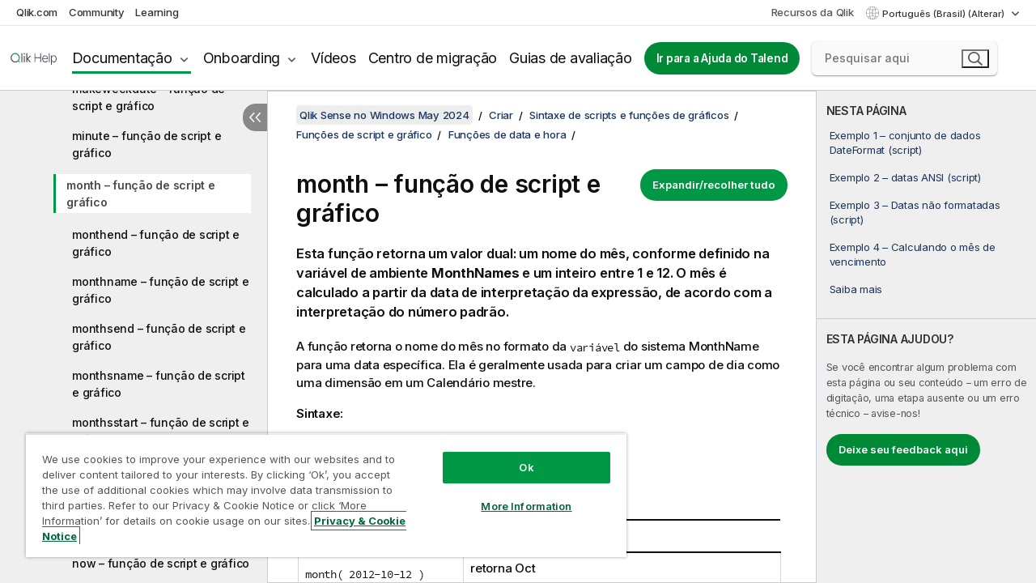

--- FILE ---
content_type: text/html
request_url: https://help.qlik.com/pt-BR/sense/May2024/Subsystems/Hub/Content/Sense_Hub/Scripting/DateAndTimeFunctions/month.htm
body_size: 15455
content:

<!DOCTYPE html>
<html lang="pt">
<head data-version="5.8.5.43">
    <meta charset="utf-8" />
    <meta name="viewport" content="width=device-width, initial-scale=1.0" />
        <meta name="guide-name" content="Qlik Sense no Windows" />
    <meta name="product" content="Qlik Sense no Windows" />
    <meta name="version" content="May 2024" />

        <script type="text/javascript" src="https://d2zcxm2u7ahqlt.cloudfront.net/5b4cc16bfe8667990b58e1df434da538/search-clients/db85c396-75a2-11ef-9c3f-0242ac12000b/an.js"></script>
    <script type="text/javascript" src="https://d2zcxm2u7ahqlt.cloudfront.net/5b4cc16bfe8667990b58e1df434da538/search-clients/db85c396-75a2-11ef-9c3f-0242ac12000b/searchbox.js"></script>
    <link rel="stylesheet" href="https://d2zcxm2u7ahqlt.cloudfront.net/5b4cc16bfe8667990b58e1df434da538/search-clients/db85c396-75a2-11ef-9c3f-0242ac12000b/searchbox.css" />


    <link rel="preconnect" href="https://fonts.googleapis.com" />
    <link rel="preconnect" href="https://fonts.gstatic.com" crossorigin="anonymous" />
    <link href="https://fonts.googleapis.com/css2?family=Inter:wght@100;200;300;400;500;600;700;800;900&display=swap" rel="stylesheet" />
    
    
    
		<link rel="canonical" href="https://help.qlik.com/pt-BR/sense/November2025/Subsystems/Hub/Content/Sense_Hub/Scripting/DateAndTimeFunctions/month.htm" />
				<link rel="alternate" hreflang="de-de" href="https://help.qlik.com/de-DE/sense/May2024/Subsystems/Hub/Content/Sense_Hub/Scripting/DateAndTimeFunctions/month.htm" />
				<link rel="alternate" hreflang="en-us" href="https://help.qlik.com/en-US/sense/May2024/Subsystems/Hub/Content/Sense_Hub/Scripting/DateAndTimeFunctions/month.htm" />
				<link rel="alternate" hreflang="es-es" href="https://help.qlik.com/es-ES/sense/May2024/Subsystems/Hub/Content/Sense_Hub/Scripting/DateAndTimeFunctions/month.htm" />
				<link rel="alternate" hreflang="fr-fr" href="https://help.qlik.com/fr-FR/sense/May2024/Subsystems/Hub/Content/Sense_Hub/Scripting/DateAndTimeFunctions/month.htm" />
				<link rel="alternate" hreflang="it-it" href="https://help.qlik.com/it-IT/sense/May2024/Subsystems/Hub/Content/Sense_Hub/Scripting/DateAndTimeFunctions/month.htm" />
				<link rel="alternate" hreflang="ja-jp" href="https://help.qlik.com/ja-JP/sense/May2024/Subsystems/Hub/Content/Sense_Hub/Scripting/DateAndTimeFunctions/month.htm" />
				<link rel="alternate" hreflang="ko-kr" href="https://help.qlik.com/ko-KR/sense/May2024/Subsystems/Hub/Content/Sense_Hub/Scripting/DateAndTimeFunctions/month.htm" />
				<link rel="alternate" hreflang="nl-nl" href="https://help.qlik.com/nl-NL/sense/May2024/Subsystems/Hub/Content/Sense_Hub/Scripting/DateAndTimeFunctions/month.htm" />
				<link rel="alternate" hreflang="pl-pl" href="https://help.qlik.com/pl-PL/sense/May2024/Subsystems/Hub/Content/Sense_Hub/Scripting/DateAndTimeFunctions/month.htm" />
				<link rel="alternate" hreflang="ru-ru" href="https://help.qlik.com/ru-RU/sense/May2024/Subsystems/Hub/Content/Sense_Hub/Scripting/DateAndTimeFunctions/month.htm" />
				<link rel="alternate" hreflang="sv-se" href="https://help.qlik.com/sv-SE/sense/May2024/Subsystems/Hub/Content/Sense_Hub/Scripting/DateAndTimeFunctions/month.htm" />
				<link rel="alternate" hreflang="tr-tr" href="https://help.qlik.com/tr-TR/sense/May2024/Subsystems/Hub/Content/Sense_Hub/Scripting/DateAndTimeFunctions/month.htm" />
				<link rel="alternate" hreflang="zh-cn" href="https://help.qlik.com/zh-CN/sense/May2024/Subsystems/Hub/Content/Sense_Hub/Scripting/DateAndTimeFunctions/month.htm" />
				<link rel="alternate" hreflang="zh-tw" href="https://help.qlik.com/zh-TW/sense/May2024/Subsystems/Hub/Content/Sense_Hub/Scripting/DateAndTimeFunctions/month.htm" />
		<link rel="alternate" hreflang="x-default" href="https://help.qlik.com/en-US/sense/May2024/Subsystems/Hub/Content/Sense_Hub/Scripting/DateAndTimeFunctions/month.htm" />


    <title>month  &#x2013; fun&#xE7;&#xE3;o de script e gr&#xE1;fico | Qlik Sense no Windows Ajuda</title>
    
    

    <script type="application/ld+json">
        {
        "@context": "https://schema.org",
        "@type": "BreadcrumbList",
        "itemListElement": [
{
"@type": "ListItem",
"position": 1,
"name": "Qlik Sense no Windows",
"item": "https://help.qlik.com/pt-BR/sense/May2024"
},
{
"@type": "ListItem",
"position": 2,
"name": "Criar",
"item": "https://help.qlik.com/pt-BR/sense/May2024/Subsystems/Hub/Content/Sense_Hub/Introduction/create.htm"
},
{
"@type": "ListItem",
"position": 4,
"name": "Funções de script e gráfico",
"item": "https://help.qlik.com/pt-BR/sense/May2024/Subsystems/Hub/Content/Sense_Hub/Scripting/functions-in-scripts-chart-expressions.htm"
},
{
"@type": "ListItem",
"position": 5,
"name": "Funções de data e hora",
"item": "https://help.qlik.com/pt-BR/sense/May2024/Subsystems/Hub/Content/Sense_Hub/Scripting/DateAndTimeFunctions/date-time-functions.htm"
},
{
"@type": "ListItem",
"position": 6,
"name": "month  – função de script e gráfico"
}
        ]
        }
    </script>


    
        <link rel="shortcut icon" type="image/ico" href="/favicon.png?v=cYBi6b1DQtYtcF7OSPc3EOSLLSqQ-A6E_gjO45eigZw" />
        <link rel="stylesheet" href="/css/styles.min.css?v=5.8.5.43" />
    
    

    
    
    


    

</head>
<body class="">


<script>/* <![CDATA[ */var dataLayer = [{'site':'help'}];/* ]]> */</script>
<!-- Google Tag Manager -->
<noscript><iframe src="https://www.googletagmanager.com/ns.html?id=GTM-P7VJSX"
height ="0" width ="0" style ="display:none;visibility:hidden" ></iframe></noscript>
<script>// <![CDATA[
(function(w,d,s,l,i){w[l]=w[l]||[];w[l].push({'gtm.start':
new Date().getTime(),event:'gtm.js'});var f=d.getElementsByTagName(s)[0],
j=d.createElement(s),dl=l!='dataLayer'?'&l='+l:'';j.async=true;j.src=
'//www.googletagmanager.com/gtm.js?id='+i+dl;f.parentNode.insertBefore(j,f);
})(window,document,'script','dataLayer','GTM-P7VJSX');
// ]]></script>
<!-- End Google Tag Manager -->



<input type="hidden" id="basePrefix" value="" />
<input type="hidden" id="baseLanguage" value="pt-BR" />
<input type="hidden" id="baseType" value="sense" />
<input type="hidden" id="baseVersion" value="May2024" />

    <input type="hidden" id="index" value="743" />
    <input type="hidden" id="baseUrl" value="/pt-BR/sense/May2024" />
    


    <div id="wrap">
        
        
            

<div id="mega">
    

    

    <a href="javascript:skipToMain('main');" class="skip-button">Ir para conteúdo principal</a>
        <a href="javascript:skipToMain('complementary');" class="skip-button hidden-mobile">Pular para conteúdo complementar</a>

    <header>
        <div class="utilities">
            <ul>
                <li><a href="https://www.qlik.com/?ga-link=qlikhelp-gnav-qlikcom">Qlik.com</a></li>
                <li><a href="https://community.qlik.com/?ga-link=qlikhelp-gnav-community">Community</a></li>
                <li><a href="https://learning.qlik.com/?ga-link=qlikhelp-gnav-learning">Learning</a></li>
            </ul>

            <div class="link">
                <a href="/pt-BR/Qlik-Resources.htm">Recursos da Qlik</a>
            </div>

            <div class="dropdown language">
	<button  aria-controls="languages-list1" aria-expanded="false" aria-label="Portugu&#xEA;s (Brasil) &#xE9; a sele&#xE7;&#xE3;o atual. (Menu de idiomas)">
		Portugu&#xEA;s (Brasil) (Alterar)
	</button>
	<div aria-hidden="true" id="languages-list1">

		<ul aria-label="Menu com 15 itens.">
				<li><a href="/de-DE/sense/May2024/Subsystems/Hub/Content/Sense_Hub/Scripting/DateAndTimeFunctions/month.htm" lang="de" tabindex="-1" rel="nofollow" aria-label="Item 1 de 15. Deutsch">Deutsch</a></li>
				<li><a href="/en-US/sense/May2024/Subsystems/Hub/Content/Sense_Hub/Scripting/DateAndTimeFunctions/month.htm" lang="en" tabindex="-1" rel="nofollow" aria-label="Item 2 de 15. English">English</a></li>
				<li><a href="/es-ES/sense/May2024/Subsystems/Hub/Content/Sense_Hub/Scripting/DateAndTimeFunctions/month.htm" lang="es" tabindex="-1" rel="nofollow" aria-label="Item 3 de 15. Espa&#xF1;ol">Espa&#xF1;ol</a></li>
				<li><a href="/fr-FR/sense/May2024/Subsystems/Hub/Content/Sense_Hub/Scripting/DateAndTimeFunctions/month.htm" lang="fr" tabindex="-1" rel="nofollow" aria-label="Item 4 de 15. Fran&#xE7;ais">Fran&#xE7;ais</a></li>
				<li><a href="/it-IT/sense/May2024/Subsystems/Hub/Content/Sense_Hub/Scripting/DateAndTimeFunctions/month.htm" lang="it" tabindex="-1" rel="nofollow" aria-label="Item 5 de 15. Italiano">Italiano</a></li>
				<li><a href="/ja-JP/sense/May2024/Subsystems/Hub/Content/Sense_Hub/Scripting/DateAndTimeFunctions/month.htm" lang="ja" tabindex="-1" rel="nofollow" aria-label="Item 6 de 15. &#x65E5;&#x672C;&#x8A9E;">&#x65E5;&#x672C;&#x8A9E;</a></li>
				<li><a href="/ko-KR/sense/May2024/Subsystems/Hub/Content/Sense_Hub/Scripting/DateAndTimeFunctions/month.htm" lang="ko" tabindex="-1" rel="nofollow" aria-label="Item 7 de 15. &#xD55C;&#xAD6D;&#xC5B4;">&#xD55C;&#xAD6D;&#xC5B4;</a></li>
				<li><a href="/nl-NL/sense/May2024/Subsystems/Hub/Content/Sense_Hub/Scripting/DateAndTimeFunctions/month.htm" lang="nl" tabindex="-1" rel="nofollow" aria-label="Item 8 de 15. Nederlands">Nederlands</a></li>
				<li><a href="/pl-PL/sense/May2024/Subsystems/Hub/Content/Sense_Hub/Scripting/DateAndTimeFunctions/month.htm" lang="pl" tabindex="-1" rel="nofollow" aria-label="Item 9 de 15. Polski">Polski</a></li>
				<li><a href="/pt-BR/sense/May2024/Subsystems/Hub/Content/Sense_Hub/Scripting/DateAndTimeFunctions/month.htm" lang="pt" tabindex="-1" rel="nofollow" aria-label="Item 10 de 15. Portugu&#xEA;s (Brasil)">Portugu&#xEA;s (Brasil)</a></li>
				<li><a href="/ru-RU/sense/May2024/Subsystems/Hub/Content/Sense_Hub/Scripting/DateAndTimeFunctions/month.htm" lang="ru" tabindex="-1" rel="nofollow" aria-label="Item 11 de 15. &#x420;&#x443;&#x441;&#x441;&#x43A;&#x438;&#x439;">&#x420;&#x443;&#x441;&#x441;&#x43A;&#x438;&#x439;</a></li>
				<li><a href="/sv-SE/sense/May2024/Subsystems/Hub/Content/Sense_Hub/Scripting/DateAndTimeFunctions/month.htm" lang="sv" tabindex="-1" rel="nofollow" aria-label="Item 12 de 15. Svenska">Svenska</a></li>
				<li><a href="/tr-TR/sense/May2024/Subsystems/Hub/Content/Sense_Hub/Scripting/DateAndTimeFunctions/month.htm" lang="tr" tabindex="-1" rel="nofollow" aria-label="Item 13 de 15. T&#xFC;rk&#xE7;e">T&#xFC;rk&#xE7;e</a></li>
				<li><a href="/zh-CN/sense/May2024/Subsystems/Hub/Content/Sense_Hub/Scripting/DateAndTimeFunctions/month.htm" lang="zh" tabindex="-1" rel="nofollow" aria-label="Item 14 de 15. &#x4E2D;&#x6587;&#xFF08;&#x4E2D;&#x56FD;&#xFF09;">&#x4E2D;&#x6587;&#xFF08;&#x4E2D;&#x56FD;&#xFF09;</a></li>
				<li><a href="/zh-TW/sense/May2024/Subsystems/Hub/Content/Sense_Hub/Scripting/DateAndTimeFunctions/month.htm" lang="zh" tabindex="-1" rel="nofollow" aria-label="Item 15 de 15. &#x4E2D;&#x6587;&#xFF08;&#x53F0;&#x7063;&#xFF09;">&#x4E2D;&#x6587;&#xFF08;&#x53F0;&#x7063;&#xFF09;</a></li>
		</ul>
	</div>
	<div class="clearfix" aria-hidden="true"></div>
</div>
        </div>

        <div class="navigation">

            <div class="mobile-close-button mobile-menu-close-button">
                <button><span class="visually-hidden">Fechar</span></button>
            </div>
            <nav>

                <div class="logo mobile">
                    <a href="/pt-BR/" class="mega-logo">
                        <img src="/img/logos/Qlik-Help-2024.svg" alt="Início da Qlik Ajuda" />
                        <span class=" external"></span>
                    </a>
                </div>

                <ul>
                    <li class="logo">
                        <a href="/pt-BR/" class="mega-logo">
                            <img src="/img/logos/Qlik-Help-2024.svg" alt="Início da Qlik Ajuda" />
                            <span class=" external"></span>
                        </a>
                    </li>

                    <li class="pushdown">
                        <a href="javascript:void(0);" class="selected" aria-controls="mega-products-list" aria-expanded="false">Documentação</a>
                        <div class="pushdown-list documentation-list doc-tabs " id="mega-products-list" aria-hidden="true">

                            <div class="doc-category-list">
                                <ul>
                                    <li class="doc-category-link" id="tab1"><a href="javascript:void(0);">Nuvem</a></li>
                                    <li class="doc-category-link" id="tab2"><a href="javascript:void(0);">Client-Managed</a></li>
                                    <li class="doc-category-link" id="tab3"><a href="javascript:void(0);">Documentação adicional</a></li>
                                </ul>
                            </div>

                            <a href="javascript:void(0);" class="mobile doc-category-link" id="tab1">Nuvem</a>
                            <div role="tabpanel" id="tabs1_tab1_panel" class="tabpanel">
                                <div>
                                    <h2>Qlik Cloud</h2>
                                    <ul class="two">
                                        <li><a href="/pt-BR/cloud-services/">Início</a></li>
                                        <li><a href="/pt-BR/cloud-services/Subsystems/Hub/Content/Global_Common/HelpSites/introducing-qlik-cloud.htm">Introdução</a></li>
                                        <li><a href="/pt-BR/cloud-services/csh/client/ChangeLogSaaS">Novidades no Qlik Cloud</a></li>
                                        <li><a href="/pt-BR/cloud-services/Subsystems/Hub/Content/Global_Common/HelpSites/Talend-capabilities.htm">O que é o Qlik Talend Cloud</a></li>
                                        <li><a href="/pt-BR/cloud-services/Subsystems/Hub/Content/Sense_Hub/Introduction/analyzing-data.htm">Análises</a></li>
                                        <li><a href="/pt-BR/cloud-services/Subsystems/Hub/Content/Sense_Hub/DataIntegration/Introduction/Data-services.htm">Integração de dados</a></li>
                                        <li><a href="/pt-BR/cloud-services/Subsystems/Hub/Content/Sense_Hub/Introduction/qlik-sense-administration.htm">Administração</a></li>
                                        <li><a href="/pt-BR/cloud-services/Subsystems/Hub/Content/Sense_QlikAutomation/introduction/home-automation.htm">Automações</a></li>
                                        <li><a href="https://qlik.dev/" class="see-also-link-external" target="_blank">Desenvolvimento</a></li>
                                    </ul>
                                </div>
                                <div>
                                    <h2>Outras soluções em nuvem</h2>
                                    <ul>
                                        <li><a href="/pt-BR/cloud-services/Content/Sense_Helpsites/Home-talend-cloud.htm">Talend Cloud</a></li>
                                        <li><a href="https://talend.qlik.dev/apis/" class="see-also-link-external" target="_blank">Talend API Portal</a></li>
                                        <li><a href="https://www.stitchdata.com/docs/" class="see-also-link-external" target="_blank">Stitch</a></li>
                                        <li><a href="/pt-BR/upsolver">Upsolver</a></li>
                                    </ul>
                                </div>
                            </div>

                            <a href="javascript:void(0);" class="mobile doc-category-link" id="tab2">Client-Managed</a>
                            <div role="tabpanel" id="tabs1_tab2_panel" class="tabpanel">
                                <div>
                                    <h2>Gerenciado pelo cliente — Análise</h2>
                                    <ul class="two">
                                        <!-- client managed analytics -->
                                        <li><a tabindex="-1" href="/pt-BR/sense/Content/Sense_Helpsites/Home.htm">Qlik Sense para usuários</a></li>
                                        <li><a tabindex="-1" href="/pt-BR/sense-admin">Qlik Sense para administradores</a></li>
                                        <li><a tabindex="-1" href="/pt-BR/sense-developer">Qlik Sense para desenvolvedores</a></li>
                                        <li><a tabindex="-1" href="/pt-BR/nprinting"><span lang="en">Qlik NPrinting</span></a></li>
                                        <li><a tabindex="-1" href="/pt-BR/connectors"><span lang="en">Connectors</span></a></li>
                                        <li><a tabindex="-1" href="/pt-BR/geoanalytics"><span lang="en">Qlik GeoAnalytics</span></a></li>
                                        <li><a tabindex="-1" href="/pt-BR/alerting"><span lang="en">Qlik Alerting</span></a></li>
                                        <li><a tabindex="-1" href="/pt-BR/qlikview/Content/QV_HelpSites/Home.htm"><span lang="en">QlikView</span> para usuários e administradores</a></li>
                                        <li><a tabindex="-1" href="/pt-BR/qlikview-developer"><span lang="en">QlikView</span> para desenvolvedores</a></li>
                                        <li><a tabindex="-1" href="/pt-BR/governance-dashboard"><span lang="en">Governance Dashboard</span></a></li>
                                    </ul>
                                </div>
                                <div>
                                    <h2>Gerenciado pelo cliente — Integração de dados</h2>
                                    <ul class="two">
                                        <!-- client managed data integration -->
                                        <li><a tabindex="-1" href="/pt-BR/replicate"><span lang="en">Qlik Replicate</span></a></li>
                                        <li><a tabindex="-1" href="/pt-BR/compose"><span lang="en">Qlik Compose</span></a></li>
                                        <li><a tabindex="-1" href="/pt-BR/enterprise-manager"><span lang="en">Qlik Enterprise Manager</span></a></li>
                                        <li><a tabindex="-1" href="/pt-BR/gold-client"><span lang="en">Qlik Gold Client</span></a></li>
                                        <li><a tabindex="-1" href="/pt-BR/catalog"><span lang="en">Qlik Catalog</span></a></li>
                                        <li><a tabindex="-1" href="/pt-BR/nodegraph"><span lang="en">NodeGraph (legacy)</span></a></li>
                                        <li><a href="/talend/pt-BR/studio-user-guide/">Talend Studio</a></li>
                                        <li><a href="/talend/pt-BR/esb-developer-guide/">Talend ESB</a></li>
                                        <li><a href="/talend/pt-BR/administration-center-user-guide">Talend Administration Center</a></li>
                                        <li><a href="/talend/pt-BR/talend-data-catalog/">Talend Data Catalog</a></li>
                                        <li><a href="/talend/pt-BR/data-preparation-user-guide/8.0">Talend Data Preparation</a></li>
                                        <li><a href="/talend/pt-BR/data-stewardship-user-guide/8.0">Talend Data Stewardship</a></li>
                                    </ul>
                                </div>
                            </div>

                            <a href="javascript:void(0);" class="mobile doc-category-link" id="tab3">Documentação adicional</a>
                            <div role="tabpanel" id="tabs1_tab3_panel" class="tabpanel">
                                <div>
                                    <h2>Documentação adicional</h2>
                                    <ul>
                                        <li><a href="/pt-BR/archive" class="archive-link">Arquivo de documentação do Qlik</a></li>
                                        <li><a href="/talend/pt-BR/archive" class="archive-link">Arquivo de documentação do Talend</a></li>
                                        <li><div class="talend-logo"></div><a href="/talend/pt-BR/">Encontre ajuda para produtos Qlik Talend</a></li>
                                    </ul>
                                </div>
                            </div>
                            <div class="doc-lightbox"></div>
                        </div>

                    </li>

                    <li class="pushdown">
                        <a href="javascript:void(0);" aria-controls="mega-onboarding-list" aria-expanded="false">Onboarding</a>

                        <div class="pushdown-list documentation-list doc-tabs " id="mega-onboarding-list" aria-hidden="true">

                            <div class="doc-category-list">
                                <ul>
                                    <li class="doc-category-link" id="tab8"><a href="javascript:void(0);">Introdução com análises</a></li>
                                    <li class="doc-category-link" id="tab9"><a href="javascript:void(0);">Primeiros passos com a integração de dados</a></li>
                                </ul>
                            </div>

                            <div role="tabpanel" id="tabs1_tab8_panel" class="tabpanel">
                                <div>
                                    <h2>Integrando usuários de análises</h2>
                                    <ul class="two">
                                        <li><a tabindex="-1" href="/pt-BR/onboarding">Introdução a análises no <span lang="en">Qlik Sense</span></a></li>

                                        <li><a tabindex="-1" href="/pt-BR/onboarding/qlik-cloud-analytics-standard"><span lang="en">Administrar o Qlik Cloud Analytics Standard</span></a></li>
                                        <li><a tabindex="-1" href="/pt-BR/onboarding/qlik-cloud-analytics-premium-enterprise"><span lang="en">Administrar o Qlik Cloud Analytics Premium and Enterprise</span></a></li>
                                        <li><a tabindex="-1" href="/pt-BR/onboarding/qlik-sense-business-admins">Administrar o <span lang="en">Qlik Sense</span> <span lang="en">Business</span></a></li>
                                        <li><a tabindex="-1" href="/pt-BR/onboarding/qlik-sense-enterprise-saas-admins">Administrar <span lang="en">Qlik Sense</span> <span lang="en">Enterprise SaaS</span></a></li>
                                        <li><a tabindex="-1" href="/pt-BR/onboarding/qlik-cloud-government-admins"><span lang="en">Administrar o Qlik Cloud Government</span></a></li>

                                        <li><a tabindex="-1" href="/pt-BR/onboarding/qlik-sense-enterprise-windows-admins">Administrar o <span lang="en">Qlik Sense</span> <span lang="en">Enterprise</span> no <span lang="en">Windows</span></a></li>
                                    </ul>
                                </div>
                            </div>
                            <div role="tabpanel" id="tabs1_tab9_panel" class="tabpanel">
                                <div>
                                    <h2>Integrando usuários de integração de dados</h2>
                                    <ul class="">
                                        <li><a tabindex="-1" href="/pt-BR/cloud-services/Subsystems/Hub/Content/Sense_Hub/DataIntegration/Introduction/Getting-started-QTC.htm"><span lang="en">Primeiros passos com o Qlik Talend Data Integration Cloud</span></a></li>
                                        <li><a tabindex="-1" href="/talend/pt-BR/talend-cloud-getting-started/Cloud/about-talend-cloud">Primeiros passos com o Talend Cloud</a></li>
                                    </ul>
                                </div>
                            </div>                            
                            <div class="doc-lightbox"></div>
                        </div>
                    </li>


                    <li><a href="/pt-BR/videos">Vídeos</a></li>

                    <li><a href="/pt-BR/migration">Centro de migração</a></li>

                    <li class="mega-migration"><a href="/pt-BR/evaluation-guides">Guias de avaliação</a></li>

                    <li class="hidden-desktop"><a href="/pt-BR/Qlik-Resources.htm">Recursos da Qlik</a></li>

                            <li><a class="button goto" href="/talend/pt-BR/">Ir para a Ajuda do Talend</a></li>


                    <li class="dropdown language-mobile">
	<a href="javascript:void(0);" aria-controls="languages-list2" aria-expanded="false" aria-label="Portugu&#xEA;s (Brasil) &#xE9; a sele&#xE7;&#xE3;o atual. (Menu de idiomas)">
		Portugu&#xEA;s (Brasil) (Alterar)
	</a>
	<div aria-hidden="true" id="languages-list2">

		<ul aria-label="Menu com 15 itens.">
				<li><a href="/de-DE/sense/May2024/Subsystems/Hub/Content/Sense_Hub/Scripting/DateAndTimeFunctions/month.htm" lang="de" tabindex="-1" rel="nofollow" aria-label="Item 1 de 15. Deutsch">Deutsch</a></li>
				<li><a href="/en-US/sense/May2024/Subsystems/Hub/Content/Sense_Hub/Scripting/DateAndTimeFunctions/month.htm" lang="en" tabindex="-1" rel="nofollow" aria-label="Item 2 de 15. English">English</a></li>
				<li><a href="/es-ES/sense/May2024/Subsystems/Hub/Content/Sense_Hub/Scripting/DateAndTimeFunctions/month.htm" lang="es" tabindex="-1" rel="nofollow" aria-label="Item 3 de 15. Espa&#xF1;ol">Espa&#xF1;ol</a></li>
				<li><a href="/fr-FR/sense/May2024/Subsystems/Hub/Content/Sense_Hub/Scripting/DateAndTimeFunctions/month.htm" lang="fr" tabindex="-1" rel="nofollow" aria-label="Item 4 de 15. Fran&#xE7;ais">Fran&#xE7;ais</a></li>
				<li><a href="/it-IT/sense/May2024/Subsystems/Hub/Content/Sense_Hub/Scripting/DateAndTimeFunctions/month.htm" lang="it" tabindex="-1" rel="nofollow" aria-label="Item 5 de 15. Italiano">Italiano</a></li>
				<li><a href="/ja-JP/sense/May2024/Subsystems/Hub/Content/Sense_Hub/Scripting/DateAndTimeFunctions/month.htm" lang="ja" tabindex="-1" rel="nofollow" aria-label="Item 6 de 15. &#x65E5;&#x672C;&#x8A9E;">&#x65E5;&#x672C;&#x8A9E;</a></li>
				<li><a href="/ko-KR/sense/May2024/Subsystems/Hub/Content/Sense_Hub/Scripting/DateAndTimeFunctions/month.htm" lang="ko" tabindex="-1" rel="nofollow" aria-label="Item 7 de 15. &#xD55C;&#xAD6D;&#xC5B4;">&#xD55C;&#xAD6D;&#xC5B4;</a></li>
				<li><a href="/nl-NL/sense/May2024/Subsystems/Hub/Content/Sense_Hub/Scripting/DateAndTimeFunctions/month.htm" lang="nl" tabindex="-1" rel="nofollow" aria-label="Item 8 de 15. Nederlands">Nederlands</a></li>
				<li><a href="/pl-PL/sense/May2024/Subsystems/Hub/Content/Sense_Hub/Scripting/DateAndTimeFunctions/month.htm" lang="pl" tabindex="-1" rel="nofollow" aria-label="Item 9 de 15. Polski">Polski</a></li>
				<li><a href="/pt-BR/sense/May2024/Subsystems/Hub/Content/Sense_Hub/Scripting/DateAndTimeFunctions/month.htm" lang="pt" tabindex="-1" rel="nofollow" aria-label="Item 10 de 15. Portugu&#xEA;s (Brasil)">Portugu&#xEA;s (Brasil)</a></li>
				<li><a href="/ru-RU/sense/May2024/Subsystems/Hub/Content/Sense_Hub/Scripting/DateAndTimeFunctions/month.htm" lang="ru" tabindex="-1" rel="nofollow" aria-label="Item 11 de 15. &#x420;&#x443;&#x441;&#x441;&#x43A;&#x438;&#x439;">&#x420;&#x443;&#x441;&#x441;&#x43A;&#x438;&#x439;</a></li>
				<li><a href="/sv-SE/sense/May2024/Subsystems/Hub/Content/Sense_Hub/Scripting/DateAndTimeFunctions/month.htm" lang="sv" tabindex="-1" rel="nofollow" aria-label="Item 12 de 15. Svenska">Svenska</a></li>
				<li><a href="/tr-TR/sense/May2024/Subsystems/Hub/Content/Sense_Hub/Scripting/DateAndTimeFunctions/month.htm" lang="tr" tabindex="-1" rel="nofollow" aria-label="Item 13 de 15. T&#xFC;rk&#xE7;e">T&#xFC;rk&#xE7;e</a></li>
				<li><a href="/zh-CN/sense/May2024/Subsystems/Hub/Content/Sense_Hub/Scripting/DateAndTimeFunctions/month.htm" lang="zh" tabindex="-1" rel="nofollow" aria-label="Item 14 de 15. &#x4E2D;&#x6587;&#xFF08;&#x4E2D;&#x56FD;&#xFF09;">&#x4E2D;&#x6587;&#xFF08;&#x4E2D;&#x56FD;&#xFF09;</a></li>
				<li><a href="/zh-TW/sense/May2024/Subsystems/Hub/Content/Sense_Hub/Scripting/DateAndTimeFunctions/month.htm" lang="zh" tabindex="-1" rel="nofollow" aria-label="Item 15 de 15. &#x4E2D;&#x6587;&#xFF08;&#x53F0;&#x7063;&#xFF09;">&#x4E2D;&#x6587;&#xFF08;&#x53F0;&#x7063;&#xFF09;</a></li>
		</ul>
	</div>
	<div class="clearfix" aria-hidden="true"></div>
</li>
                </ul>
            </nav>

            <div class="search-container">

                <button>Pesquisar</button>
                    <div id="auto" class="su-box">
                        <div ng-controller="SearchautoController">
                            <div bind-html-compile="autocompleteHtml">
                                <span class="su-placeholder" tabindex="0">
    Carregando a pesquisa do SearchUnify<span class="su-dots"></span>
    <span class="su-support-link">
        Se precisar de assistência com seu produto, entre em contato com o Suporte Qlik.<br/>
        <a href="https://customerportal.qlik.com/knowledge" target="_blank">Qlik Customer Portal</a>
    </span>
</span>
                            </div>
                        </div>
                    </div>
            </div>



            <button class="mobile-menu-button">Menu</button>
        </div>


    </header>

    <div class="search-box mobile">
        <div class="search-cancel">
            <button><span class="visually-hidden">Fechar</span></button>
        </div>
            <span class="su-placeholder" tabindex="0">
    Carregando a pesquisa do SearchUnify<span class="su-dots"></span>
    <span class="su-support-link">
        Se precisar de assistência com seu produto, entre em contato com o Suporte Qlik.<br/>
        <a href="https://customerportal.qlik.com/knowledge" target="_blank">Qlik Customer Portal</a>
    </span>
</span>
    </div>
    

</div>



        <div class="main ">
                

            <div class="container content">
                <div class="navigation-pane col-3">
                    <button class="hide-toc" aria-label="Ocultar &#xED;ndice" data-text-hide="Ocultar índice" data-text-show="Mostrar índice"></button>
                    
                    
        <aside class="navigation">
            <div class="tree-header">
                <div class="header-items">
                    <div class="content-button open">
                        <button class="button" aria-label="Mostrar índice"></button>
                    </div>
                    <div class="content-button close">
                        <button class="button" aria-label="Ocultar índice"></button>
                    </div>

                        <div class="website-name">
        <h2 id="website-name-header" class="sense">
            <a href="/pt-BR/sense/May2024/">
<span lang="en">Qlik&#160;Sense</span><sup><small>&#174;</small></sup><span class="sub">no <span lang="en">Windows</span></span>            </a>

        </h2>
    </div>


                    <div class="navigation-help" aria-label="A região de navegação a seguir é uma visualização em árvore. Use a tecla Tab para navegar até a árvore e as teclas de seta direita e esquerda para expandir as ramificações."><p>Navegar</p></div>

                </div>
            </div>
            <input type="hidden" id="version-name" value="May 2024" />

            <div class="version-selector dropdown mini">
                <button aria-controls="ws-pt-BR-sense-May2024" aria-label="May 2024 &#xE9; a sele&#xE7;&#xE3;o atual. (Menu da vers&#xE3;o)" aria-expanded="false">  
                    May 2024<span class="version-help"> (Alterar)</span>
                </button>
                <ul id="ws-pt-BR-sense-May2024" aria-hidden="true" aria-label="Menu com 5 itens.">

                        <li><a tabindex="-1" aria-label="Item 1 de 5. November 2025" href="/pt-BR/sense/November2025/Subsystems/Hub/Content/Sense_Hub/Scripting/DateAndTimeFunctions/month.htm?ver=3" rel="nofollow">November 2025</a></li>
                        <li><a tabindex="-1" aria-label="Item 2 de 5. May 2025" href="/pt-BR/sense/May2025/Subsystems/Hub/Content/Sense_Hub/Scripting/DateAndTimeFunctions/month.htm?ver=12" rel="nofollow">May 2025</a></li>
                        <li><a tabindex="-1" aria-label="Item 3 de 5. November 2024" href="/pt-BR/sense/November2024/Subsystems/Hub/Content/Sense_Hub/Scripting/DateAndTimeFunctions/month.htm?ver=2" rel="nofollow">November 2024</a></li>
                        <li><a tabindex="-1" aria-label="Item 4 de 5. May 2024" href="/pt-BR/sense/May2024/Subsystems/Hub/Content/Sense_Hub/Scripting/DateAndTimeFunctions/month.htm?ver=7" rel="nofollow">May 2024</a></li>
                        <li><a tabindex="-1" aria-label="Item 5 de 5. February 2024" href="/pt-BR/sense/February2024/Subsystems/Hub/Content/Sense_Hub/Scripting/DateAndTimeFunctions/month.htm?ver=22" rel="nofollow">February 2024</a></li>

                </ul>
            </div>


            <button class="horizontal-nav-close-button">Back</button>
            <nav>
                		<ul role=tree id=tree0 aria-labelledby=website-name-header tabindex=0>
		<li role="treeitem" id="tocitem-1" data-index="1"  aria-labelledby="tocitem-1">
            <a href="/pt-BR/sense/May2024/Content/Sense_Helpsites/Home.htm">Ajuda do Qlik Sense no Windows</a>
			
        </li>
		<li role="treeitem" id="tocitem-2" data-index="2"  aria-expanded="false" aria-labelledby="tocitem-2">
                <div class="toggle" aria-hidden="true"></div>
            <a href="/pt-BR/sense/May2024/Content/Sense_Helpsites/WhatsNew/What-is-new-QlikSense.htm">Novidades no Qlik Sense</a>
			
        </li>
		<li role="treeitem" id="tocitem-12" data-index="12"  aria-expanded="false" aria-labelledby="tocitem-12">
                <div class="toggle" aria-hidden="true"></div>
            <a href="/pt-BR/sense/May2024/Subsystems/Hub/Content/Sense_Hub/Introduction/get-started.htm">Comece a usar o Qlik Sense</a>
			
        </li>
		<li role="treeitem" id="tocitem-53" data-index="53"  aria-expanded="true" aria-labelledby="tocitem-53">
                <div class="toggle" aria-hidden="true"></div>
            <a href="/pt-BR/sense/May2024/Subsystems/Hub/Content/Sense_Hub/Introduction/create.htm">Criar</a>
			
		<ul role=group class=cloud aria-labelledby=tocitem-743>
		<li role="treeitem" id="tocitem-54" data-index="54"  aria-expanded="false" aria-labelledby="tocitem-54">
                <div class="toggle" aria-hidden="true"></div>
            <a href="/pt-BR/sense/May2024/Subsystems/Hub/Content/Sense_Hub/LoadData/load-data.htm">Gerenciando dados</a>
			
        </li>
		<li role="treeitem" id="tocitem-184" data-index="184"  aria-expanded="false" aria-labelledby="tocitem-184">
                <div class="toggle" aria-hidden="true"></div>
            <a href="/pt-BR/sense/May2024/Subsystems/Hub/Content/Sense_Hub/Visualizations/create-apps-visualizations.htm">Criando aplicativos</a>
			
        </li>
		<li role="treeitem" id="tocitem-206" data-index="206"  aria-expanded="false" aria-labelledby="tocitem-206">
                <div class="toggle" aria-hidden="true"></div>
            <a href="/pt-BR/sense/May2024/Subsystems/Hub/Content/Sense_Hub/Visualizations/creating-visualization.htm">Visualiza&#xE7;&#xF5;es</a>
			
        </li>
		<li role="treeitem" id="tocitem-364" data-index="364"  aria-expanded="true" aria-labelledby="tocitem-364">
                <div class="toggle" aria-hidden="true"></div>
            <a href="#">Sintaxe de scripts e fun&#xE7;&#xF5;es de gr&#xE1;ficos</a>
			
		<ul role=group class=cloud aria-labelledby=tocitem-743>
		<li role="treeitem" id="tocitem-365" data-index="365"  aria-expanded="false" aria-labelledby="tocitem-365">
                <div class="toggle" aria-hidden="true"></div>
            <a href="/pt-BR/sense/May2024/Subsystems/Hub/Content/Sense_Hub/Scripting/script-syntax.htm">Vis&#xE3;o geral da sintaxe do script</a>
			
        </li>
		<li role="treeitem" id="tocitem-367" data-index="367"  aria-expanded="false" aria-labelledby="tocitem-367">
                <div class="toggle" aria-hidden="true"></div>
            <a href="/pt-BR/sense/May2024/Subsystems/Hub/Content/Sense_Hub/Scripting/script-statements-keywords.htm">Palavras-chave e comandos de script</a>
			
        </li>
		<li role="treeitem" id="tocitem-474" data-index="474"  aria-expanded="false" aria-labelledby="tocitem-474">
                <div class="toggle" aria-hidden="true"></div>
            <a href="/pt-BR/sense/May2024/Subsystems/Hub/Content/Sense_Hub/Scripting/work-with-variables-in-data-load-editor.htm">Trabalhando com vari&#xE1;veis no editor de carregamento de dados</a>
			
        </li>
		<li role="treeitem" id="tocitem-511" data-index="511"  aria-labelledby="tocitem-511">
            <a href="/pt-BR/sense/May2024/Subsystems/Hub/Content/Sense_Hub/Scripting/script-expressions.htm">Express&#xF5;es de script</a>
			
        </li>
		<li role="treeitem" id="tocitem-512" data-index="512"  aria-expanded="false" aria-labelledby="tocitem-512">
                <div class="toggle" aria-hidden="true"></div>
            <a href="/pt-BR/sense/May2024/Subsystems/Hub/Content/Sense_Hub/ChartFunctions/visualization-expressions.htm">Express&#xF5;es de gr&#xE1;fico</a>
			
        </li>
		<li role="treeitem" id="tocitem-528" data-index="528"  aria-expanded="false" aria-labelledby="tocitem-528">
                <div class="toggle" aria-hidden="true"></div>
            <a href="/pt-BR/sense/May2024/Subsystems/Hub/Content/Sense_Hub/Scripting/Operators/operators.htm">Operadores</a>
			
        </li>
		<li role="treeitem" id="tocitem-534" data-index="534"  aria-expanded="true" aria-labelledby="tocitem-534">
                <div class="toggle" aria-hidden="true"></div>
            <a href="/pt-BR/sense/May2024/Subsystems/Hub/Content/Sense_Hub/Scripting/functions-in-scripts-chart-expressions.htm">Fun&#xE7;&#xF5;es de script e gr&#xE1;fico</a>
			
		<ul role=group class=cloud aria-labelledby=tocitem-743>
		<li role="treeitem" id="tocitem-535" data-index="535"  aria-expanded="false" aria-labelledby="tocitem-535">
                <div class="toggle" aria-hidden="true"></div>
            <a href="/pt-BR/sense/May2024/Subsystems/Hub/Content/Sense_Hub/Scripting/AggregationFunctions/aggregation-functions.htm">Fun&#xE7;&#xF5;es de agrega&#xE7;&#xE3;o</a>
			
        </li>
		<li role="treeitem" id="tocitem-683" data-index="683"  aria-labelledby="tocitem-683">
            <a href="/pt-BR/sense/May2024/Subsystems/Hub/Content/Sense_Hub/ChartFunctions/aggr.htm">Aggr  - fun&#xE7;&#xE3;o de gr&#xE1;fico</a>
			
        </li>
		<li role="treeitem" id="tocitem-684" data-index="684"  aria-expanded="false" aria-labelledby="tocitem-684">
                <div class="toggle" aria-hidden="true"></div>
            <a href="/pt-BR/sense/May2024/Subsystems/Hub/Content/Sense_Hub/ChartFunctions/ColorFunctions/color-functions-charts.htm">Fun&#xE7;&#xF5;es de cor</a>
			
        </li>
		<li role="treeitem" id="tocitem-688" data-index="688"  aria-expanded="false" aria-labelledby="tocitem-688">
                <div class="toggle" aria-hidden="true"></div>
            <a href="/pt-BR/sense/May2024/Subsystems/Hub/Content/Sense_Hub/Scripting/ConditionalFunctions/conditional-functions.htm">Fun&#xE7;&#xF5;es condicionais</a>
			
        </li>
		<li role="treeitem" id="tocitem-697" data-index="697"  aria-expanded="false" aria-labelledby="tocitem-697">
                <div class="toggle" aria-hidden="true"></div>
            <a href="/pt-BR/sense/May2024/Subsystems/Hub/Content/Sense_Hub/Scripting/CounterFunctions/counter-functions.htm">Fun&#xE7;&#xF5;es de contador</a>
			
        </li>
		<li role="treeitem" id="tocitem-705" data-index="705"  aria-expanded="true" aria-labelledby="tocitem-705">
                <div class="toggle" aria-hidden="true"></div>
            <a href="/pt-BR/sense/May2024/Subsystems/Hub/Content/Sense_Hub/Scripting/DateAndTimeFunctions/date-time-functions.htm">Fun&#xE7;&#xF5;es de data e hora</a>
			
		<ul role=group class=cloud aria-labelledby=tocitem-743>
		<li role="treeitem" id="tocitem-706" data-index="706"  aria-labelledby="tocitem-706">
            <a href="/pt-BR/sense/May2024/Subsystems/Hub/Content/Sense_Hub/Scripting/DateAndTimeFunctions/addmonths.htm">addmonths  &#x2013; fun&#xE7;&#xE3;o de script e gr&#xE1;fico</a>
			
        </li>
		<li role="treeitem" id="tocitem-707" data-index="707"  aria-labelledby="tocitem-707">
            <a href="/pt-BR/sense/May2024/Subsystems/Hub/Content/Sense_Hub/Scripting/DateAndTimeFunctions/addyears.htm">addyears  &#x2013; fun&#xE7;&#xE3;o de script e gr&#xE1;fico</a>
			
        </li>
		<li role="treeitem" id="tocitem-708" data-index="708"  aria-labelledby="tocitem-708">
            <a href="/pt-BR/sense/May2024/Subsystems/Hub/Content/Sense_Hub/Scripting/DateAndTimeFunctions/age.htm">age  &#x2013; fun&#xE7;&#xE3;o de script e gr&#xE1;fico</a>
			
        </li>
		<li role="treeitem" id="tocitem-709" data-index="709"  aria-labelledby="tocitem-709">
            <a href="/pt-BR/sense/May2024/Subsystems/Hub/Content/Sense_Hub/Scripting/DateAndTimeFunctions/converttolocaltime.htm">converttolocaltime  &#x2013; fun&#xE7;&#xE3;o de script e gr&#xE1;fico</a>
			
        </li>
		<li role="treeitem" id="tocitem-710" data-index="710"  aria-labelledby="tocitem-710">
            <a href="/pt-BR/sense/May2024/Subsystems/Hub/Content/Sense_Hub/Scripting/DateAndTimeFunctions/day.htm">day  &#x2013; fun&#xE7;&#xE3;o de script e gr&#xE1;fico</a>
			
        </li>
		<li role="treeitem" id="tocitem-711" data-index="711"  aria-labelledby="tocitem-711">
            <a href="/pt-BR/sense/May2024/Subsystems/Hub/Content/Sense_Hub/Scripting/DateAndTimeFunctions/dayend.htm">dayend  &#x2013; fun&#xE7;&#xE3;o de script e gr&#xE1;fico</a>
			
        </li>
		<li role="treeitem" id="tocitem-712" data-index="712"  aria-labelledby="tocitem-712">
            <a href="/pt-BR/sense/May2024/Subsystems/Hub/Content/Sense_Hub/Scripting/DateAndTimeFunctions/daylightsaving.htm">daylightsaving  &#x2013; fun&#xE7;&#xE3;o de script e gr&#xE1;fico</a>
			
        </li>
		<li role="treeitem" id="tocitem-713" data-index="713"  aria-labelledby="tocitem-713">
            <a href="/pt-BR/sense/May2024/Subsystems/Hub/Content/Sense_Hub/Scripting/DateAndTimeFunctions/dayname.htm">dayname  &#x2013; fun&#xE7;&#xE3;o de script e gr&#xE1;fico</a>
			
        </li>
		<li role="treeitem" id="tocitem-714" data-index="714"  aria-labelledby="tocitem-714">
            <a href="/pt-BR/sense/May2024/Subsystems/Hub/Content/Sense_Hub/Scripting/DateAndTimeFunctions/daynumberofquarter.htm">daynumberofquarter  &#x2013; fun&#xE7;&#xE3;o de script e gr&#xE1;fico</a>
			
        </li>
		<li role="treeitem" id="tocitem-715" data-index="715"  aria-labelledby="tocitem-715">
            <a href="/pt-BR/sense/May2024/Subsystems/Hub/Content/Sense_Hub/Scripting/DateAndTimeFunctions/daynumberofyear.htm">daynumberofyear  &#x2013; fun&#xE7;&#xE3;o de script e gr&#xE1;fico</a>
			
        </li>
		<li role="treeitem" id="tocitem-716" data-index="716"  aria-labelledby="tocitem-716">
            <a href="/pt-BR/sense/May2024/Subsystems/Hub/Content/Sense_Hub/Scripting/DateAndTimeFunctions/daystart.htm">daystart  &#x2013; fun&#xE7;&#xE3;o de script e gr&#xE1;fico</a>
			
        </li>
		<li role="treeitem" id="tocitem-717" data-index="717"  aria-labelledby="tocitem-717">
            <a href="/pt-BR/sense/May2024/Subsystems/Hub/Content/Sense_Hub/Scripting/DateAndTimeFunctions/firstworkdate.htm">firstworkdate  &#x2013; fun&#xE7;&#xE3;o de script e gr&#xE1;fico</a>
			
        </li>
		<li role="treeitem" id="tocitem-718" data-index="718"  aria-labelledby="tocitem-718">
            <a href="/pt-BR/sense/May2024/Subsystems/Hub/Content/Sense_Hub/Scripting/DateAndTimeFunctions/GMT.htm">GMT  &#x2013; fun&#xE7;&#xE3;o de script e gr&#xE1;fico</a>
			
        </li>
		<li role="treeitem" id="tocitem-719" data-index="719"  aria-labelledby="tocitem-719">
            <a href="/pt-BR/sense/May2024/Subsystems/Hub/Content/Sense_Hub/Scripting/DateAndTimeFunctions/hour.htm">hour  &#x2013; fun&#xE7;&#xE3;o de script e gr&#xE1;fico</a>
			
        </li>
		<li role="treeitem" id="tocitem-720" data-index="720"  aria-labelledby="tocitem-720">
            <a href="/pt-BR/sense/May2024/Subsystems/Hub/Content/Sense_Hub/Scripting/DateAndTimeFunctions/inday.htm">inday  &#x2013; fun&#xE7;&#xE3;o de script e gr&#xE1;fico</a>
			
        </li>
		<li role="treeitem" id="tocitem-721" data-index="721"  aria-labelledby="tocitem-721">
            <a href="/pt-BR/sense/May2024/Subsystems/Hub/Content/Sense_Hub/Scripting/DateAndTimeFunctions/indaytotime.htm">indaytotime  &#x2013; fun&#xE7;&#xE3;o de script e gr&#xE1;fico</a>
			
        </li>
		<li role="treeitem" id="tocitem-722" data-index="722"  aria-labelledby="tocitem-722">
            <a href="/pt-BR/sense/May2024/Subsystems/Hub/Content/Sense_Hub/Scripting/DateAndTimeFunctions/inlunarweek.htm">inlunarweek  &#x2013; fun&#xE7;&#xE3;o de script e gr&#xE1;fico</a>
			
        </li>
		<li role="treeitem" id="tocitem-723" data-index="723"  aria-labelledby="tocitem-723">
            <a href="/pt-BR/sense/May2024/Subsystems/Hub/Content/Sense_Hub/Scripting/DateAndTimeFunctions/inlunarweektodate.htm">inlunarweektodate  &#x2013; fun&#xE7;&#xE3;o de script e gr&#xE1;fico</a>
			
        </li>
		<li role="treeitem" id="tocitem-724" data-index="724"  aria-labelledby="tocitem-724">
            <a href="/pt-BR/sense/May2024/Subsystems/Hub/Content/Sense_Hub/Scripting/DateAndTimeFunctions/inmonth.htm">inmonth  &#x2013; fun&#xE7;&#xE3;o de script e gr&#xE1;fico</a>
			
        </li>
		<li role="treeitem" id="tocitem-725" data-index="725"  aria-labelledby="tocitem-725">
            <a href="/pt-BR/sense/May2024/Subsystems/Hub/Content/Sense_Hub/Scripting/DateAndTimeFunctions/inmonths.htm">inmonths  &#x2013; fun&#xE7;&#xE3;o de script e gr&#xE1;fico</a>
			
        </li>
		<li role="treeitem" id="tocitem-726" data-index="726"  aria-labelledby="tocitem-726">
            <a href="/pt-BR/sense/May2024/Subsystems/Hub/Content/Sense_Hub/Scripting/DateAndTimeFunctions/inmonthstodate.htm">inmonthstodate  &#x2013; fun&#xE7;&#xE3;o de script e gr&#xE1;fico</a>
			
        </li>
		<li role="treeitem" id="tocitem-727" data-index="727"  aria-labelledby="tocitem-727">
            <a href="/pt-BR/sense/May2024/Subsystems/Hub/Content/Sense_Hub/Scripting/DateAndTimeFunctions/inmonthtodate.htm">inmonthtodate  &#x2013; fun&#xE7;&#xE3;o de script e gr&#xE1;fico</a>
			
        </li>
		<li role="treeitem" id="tocitem-728" data-index="728"  aria-labelledby="tocitem-728">
            <a href="/pt-BR/sense/May2024/Subsystems/Hub/Content/Sense_Hub/Scripting/DateAndTimeFunctions/inquarter.htm">inquarter  &#x2013; fun&#xE7;&#xE3;o de script e gr&#xE1;fico</a>
			
        </li>
		<li role="treeitem" id="tocitem-729" data-index="729"  aria-labelledby="tocitem-729">
            <a href="/pt-BR/sense/May2024/Subsystems/Hub/Content/Sense_Hub/Scripting/DateAndTimeFunctions/inquartertodate.htm">inquartertodate  &#x2013; fun&#xE7;&#xE3;o de script e gr&#xE1;fico</a>
			
        </li>
		<li role="treeitem" id="tocitem-730" data-index="730"  aria-labelledby="tocitem-730">
            <a href="/pt-BR/sense/May2024/Subsystems/Hub/Content/Sense_Hub/Scripting/DateAndTimeFunctions/inweek.htm">inweek  &#x2013; fun&#xE7;&#xE3;o de script e gr&#xE1;fico</a>
			
        </li>
		<li role="treeitem" id="tocitem-731" data-index="731"  aria-labelledby="tocitem-731">
            <a href="/pt-BR/sense/May2024/Subsystems/Hub/Content/Sense_Hub/Scripting/DateAndTimeFunctions/inweektodate.htm">inweektodate  &#x2013; fun&#xE7;&#xE3;o de script e gr&#xE1;fico</a>
			
        </li>
		<li role="treeitem" id="tocitem-732" data-index="732"  aria-labelledby="tocitem-732">
            <a href="/pt-BR/sense/May2024/Subsystems/Hub/Content/Sense_Hub/Scripting/DateAndTimeFunctions/inyear.htm">inyear  &#x2013; fun&#xE7;&#xE3;o de script e gr&#xE1;fico</a>
			
        </li>
		<li role="treeitem" id="tocitem-733" data-index="733"  aria-labelledby="tocitem-733">
            <a href="/pt-BR/sense/May2024/Subsystems/Hub/Content/Sense_Hub/Scripting/DateAndTimeFunctions/inyeartodate.htm">inyeartodate  &#x2013; fun&#xE7;&#xE3;o de script e gr&#xE1;fico</a>
			
        </li>
		<li role="treeitem" id="tocitem-734" data-index="734"  aria-labelledby="tocitem-734">
            <a href="/pt-BR/sense/May2024/Subsystems/Hub/Content/Sense_Hub/Scripting/DateAndTimeFunctions/lastworkdate.htm">lastworkdate  &#x2013; fun&#xE7;&#xE3;o de script e gr&#xE1;fico</a>
			
        </li>
		<li role="treeitem" id="tocitem-735" data-index="735"  aria-labelledby="tocitem-735">
            <a href="/pt-BR/sense/May2024/Subsystems/Hub/Content/Sense_Hub/Scripting/DateAndTimeFunctions/localtime.htm">localtime  &#x2013; fun&#xE7;&#xE3;o de script e gr&#xE1;fico</a>
			
        </li>
		<li role="treeitem" id="tocitem-736" data-index="736"  aria-labelledby="tocitem-736">
            <a href="/pt-BR/sense/May2024/Subsystems/Hub/Content/Sense_Hub/Scripting/DateAndTimeFunctions/lunarweekend.htm">lunarweekend  &#x2013; fun&#xE7;&#xE3;o de script e gr&#xE1;fico</a>
			
        </li>
		<li role="treeitem" id="tocitem-737" data-index="737"  aria-labelledby="tocitem-737">
            <a href="/pt-BR/sense/May2024/Subsystems/Hub/Content/Sense_Hub/Scripting/DateAndTimeFunctions/lunarweekname.htm">lunarweekname  &#x2013; fun&#xE7;&#xE3;o de script e gr&#xE1;fico</a>
			
        </li>
		<li role="treeitem" id="tocitem-738" data-index="738"  aria-labelledby="tocitem-738">
            <a href="/pt-BR/sense/May2024/Subsystems/Hub/Content/Sense_Hub/Scripting/DateAndTimeFunctions/lunarweekstart.htm">lunarweekstart  &#x2013; fun&#xE7;&#xE3;o de script e gr&#xE1;fico</a>
			
        </li>
		<li role="treeitem" id="tocitem-739" data-index="739"  aria-labelledby="tocitem-739">
            <a href="/pt-BR/sense/May2024/Subsystems/Hub/Content/Sense_Hub/Scripting/DateAndTimeFunctions/makedate.htm">makedate  &#x2013; fun&#xE7;&#xE3;o de script e gr&#xE1;fico</a>
			
        </li>
		<li role="treeitem" id="tocitem-740" data-index="740"  aria-labelledby="tocitem-740">
            <a href="/pt-BR/sense/May2024/Subsystems/Hub/Content/Sense_Hub/Scripting/DateAndTimeFunctions/maketime.htm">maketime  &#x2013; fun&#xE7;&#xE3;o de script e gr&#xE1;fico</a>
			
        </li>
		<li role="treeitem" id="tocitem-741" data-index="741"  aria-labelledby="tocitem-741">
            <a href="/pt-BR/sense/May2024/Subsystems/Hub/Content/Sense_Hub/Scripting/DateAndTimeFunctions/makeweekdate.htm">makeweekdate  &#x2013; fun&#xE7;&#xE3;o de script e gr&#xE1;fico</a>
			
        </li>
		<li role="treeitem" id="tocitem-742" data-index="742"  aria-labelledby="tocitem-742">
            <a href="/pt-BR/sense/May2024/Subsystems/Hub/Content/Sense_Hub/Scripting/DateAndTimeFunctions/minute.htm">minute  &#x2013; fun&#xE7;&#xE3;o de script e gr&#xE1;fico</a>
			
        </li>
		<li role="treeitem" id="tocitem-743" data-index="743"  class="active" aria-labelledby="tocitem-743">
            <a href="/pt-BR/sense/May2024/Subsystems/Hub/Content/Sense_Hub/Scripting/DateAndTimeFunctions/month.htm">month  &#x2013; fun&#xE7;&#xE3;o de script e gr&#xE1;fico</a>
			
        </li>
		<li role="treeitem" id="tocitem-744" data-index="744"  aria-labelledby="tocitem-744">
            <a href="/pt-BR/sense/May2024/Subsystems/Hub/Content/Sense_Hub/Scripting/DateAndTimeFunctions/monthend.htm">monthend  &#x2013; fun&#xE7;&#xE3;o de script e gr&#xE1;fico</a>
			
        </li>
		<li role="treeitem" id="tocitem-745" data-index="745"  aria-labelledby="tocitem-745">
            <a href="/pt-BR/sense/May2024/Subsystems/Hub/Content/Sense_Hub/Scripting/DateAndTimeFunctions/monthname.htm">monthname  &#x2013; fun&#xE7;&#xE3;o de script e gr&#xE1;fico</a>
			
        </li>
		<li role="treeitem" id="tocitem-746" data-index="746"  aria-labelledby="tocitem-746">
            <a href="/pt-BR/sense/May2024/Subsystems/Hub/Content/Sense_Hub/Scripting/DateAndTimeFunctions/monthsend.htm">monthsend  &#x2013; fun&#xE7;&#xE3;o de script e gr&#xE1;fico</a>
			
        </li>
		<li role="treeitem" id="tocitem-747" data-index="747"  aria-labelledby="tocitem-747">
            <a href="/pt-BR/sense/May2024/Subsystems/Hub/Content/Sense_Hub/Scripting/DateAndTimeFunctions/monthsname.htm">monthsname  &#x2013; fun&#xE7;&#xE3;o de script e gr&#xE1;fico</a>
			
        </li>
		<li role="treeitem" id="tocitem-748" data-index="748"  aria-labelledby="tocitem-748">
            <a href="/pt-BR/sense/May2024/Subsystems/Hub/Content/Sense_Hub/Scripting/DateAndTimeFunctions/monthsstart.htm">monthsstart  &#x2013; fun&#xE7;&#xE3;o de script e gr&#xE1;fico</a>
			
        </li>
		<li role="treeitem" id="tocitem-749" data-index="749"  aria-labelledby="tocitem-749">
            <a href="/pt-BR/sense/May2024/Subsystems/Hub/Content/Sense_Hub/Scripting/DateAndTimeFunctions/monthstart.htm">monthstart  &#x2013; fun&#xE7;&#xE3;o de script e gr&#xE1;fico</a>
			
        </li>
		<li role="treeitem" id="tocitem-750" data-index="750"  aria-labelledby="tocitem-750">
            <a href="/pt-BR/sense/May2024/Subsystems/Hub/Content/Sense_Hub/Scripting/DateAndTimeFunctions/networkdays.htm">networkdays  &#x2013; fun&#xE7;&#xE3;o de script e gr&#xE1;fico</a>
			
        </li>
		<li role="treeitem" id="tocitem-751" data-index="751"  aria-labelledby="tocitem-751">
            <a href="/pt-BR/sense/May2024/Subsystems/Hub/Content/Sense_Hub/Scripting/DateAndTimeFunctions/now.htm">now  &#x2013; fun&#xE7;&#xE3;o de script e gr&#xE1;fico</a>
			
        </li>
		<li role="treeitem" id="tocitem-752" data-index="752"  aria-labelledby="tocitem-752">
            <a href="/pt-BR/sense/May2024/Subsystems/Hub/Content/Sense_Hub/Scripting/DateAndTimeFunctions/quarterend.htm">quarterend  &#x2013; fun&#xE7;&#xE3;o de script e gr&#xE1;fico</a>
			
        </li>
		<li role="treeitem" id="tocitem-753" data-index="753"  aria-labelledby="tocitem-753">
            <a href="/pt-BR/sense/May2024/Subsystems/Hub/Content/Sense_Hub/Scripting/DateAndTimeFunctions/quartername.htm">quartername  &#x2013; fun&#xE7;&#xE3;o de script e gr&#xE1;fico</a>
			
        </li>
		<li role="treeitem" id="tocitem-754" data-index="754"  aria-labelledby="tocitem-754">
            <a href="/pt-BR/sense/May2024/Subsystems/Hub/Content/Sense_Hub/Scripting/DateAndTimeFunctions/quarterstart.htm">quarterstart  &#x2013; fun&#xE7;&#xE3;o de script e gr&#xE1;fico</a>
			
        </li>
		<li role="treeitem" id="tocitem-755" data-index="755"  aria-labelledby="tocitem-755">
            <a href="/pt-BR/sense/May2024/Subsystems/Hub/Content/Sense_Hub/Scripting/DateAndTimeFunctions/second.htm">second  &#x2013; fun&#xE7;&#xE3;o de script e gr&#xE1;fico</a>
			
        </li>
		<li role="treeitem" id="tocitem-756" data-index="756"  aria-labelledby="tocitem-756">
            <a href="/pt-BR/sense/May2024/Subsystems/Hub/Content/Sense_Hub/Scripting/DateAndTimeFunctions/setdateyear.htm">setdateyear  &#x2013; fun&#xE7;&#xE3;o de script e gr&#xE1;fico</a>
			
        </li>
		<li role="treeitem" id="tocitem-757" data-index="757"  aria-labelledby="tocitem-757">
            <a href="/pt-BR/sense/May2024/Subsystems/Hub/Content/Sense_Hub/Scripting/DateAndTimeFunctions/setdateyearmonth.htm">setdateyearmonth  &#x2013; fun&#xE7;&#xE3;o de script e gr&#xE1;fico</a>
			
        </li>
		<li role="treeitem" id="tocitem-758" data-index="758"  aria-labelledby="tocitem-758">
            <a href="/pt-BR/sense/May2024/Subsystems/Hub/Content/Sense_Hub/Scripting/DateAndTimeFunctions/timezone.htm">timezone  &#x2013; fun&#xE7;&#xE3;o de script e gr&#xE1;fico</a>
			
        </li>
		<li role="treeitem" id="tocitem-759" data-index="759"  aria-labelledby="tocitem-759">
            <a href="/pt-BR/sense/May2024/Subsystems/Hub/Content/Sense_Hub/Scripting/DateAndTimeFunctions/today.htm">today  &#x2013; fun&#xE7;&#xE3;o de script e gr&#xE1;fico</a>
			
        </li>
		<li role="treeitem" id="tocitem-760" data-index="760"  aria-labelledby="tocitem-760">
            <a href="/pt-BR/sense/May2024/Subsystems/Hub/Content/Sense_Hub/Scripting/DateAndTimeFunctions/UTC.htm">UTC  &#x2013; fun&#xE7;&#xE3;o de script e gr&#xE1;fico</a>
			
        </li>
		<li role="treeitem" id="tocitem-761" data-index="761"  aria-labelledby="tocitem-761">
            <a href="/pt-BR/sense/May2024/Subsystems/Hub/Content/Sense_Hub/Scripting/DateAndTimeFunctions/week.htm">week  &#x2013; fun&#xE7;&#xE3;o de script e gr&#xE1;fico</a>
			
        </li>
		<li role="treeitem" id="tocitem-762" data-index="762"  aria-labelledby="tocitem-762">
            <a href="/pt-BR/sense/May2024/Subsystems/Hub/Content/Sense_Hub/Scripting/DateAndTimeFunctions/weekday.htm">weekday  &#x2013; fun&#xE7;&#xE3;o de script e gr&#xE1;fico</a>
			
        </li>
		<li role="treeitem" id="tocitem-763" data-index="763"  aria-labelledby="tocitem-763">
            <a href="/pt-BR/sense/May2024/Subsystems/Hub/Content/Sense_Hub/Scripting/DateAndTimeFunctions/weekend.htm">weekend  &#x2013; fun&#xE7;&#xE3;o de script e gr&#xE1;fico</a>
			
        </li>
		<li role="treeitem" id="tocitem-764" data-index="764"  aria-labelledby="tocitem-764">
            <a href="/pt-BR/sense/May2024/Subsystems/Hub/Content/Sense_Hub/Scripting/DateAndTimeFunctions/weekname.htm">weekname  &#x2013; fun&#xE7;&#xE3;o de script e gr&#xE1;fico</a>
			
        </li>
		<li role="treeitem" id="tocitem-765" data-index="765"  aria-labelledby="tocitem-765">
            <a href="/pt-BR/sense/May2024/Subsystems/Hub/Content/Sense_Hub/Scripting/DateAndTimeFunctions/weekstart.htm">weekstart  &#x2013; fun&#xE7;&#xE3;o de script e gr&#xE1;fico</a>
			
        </li>
		<li role="treeitem" id="tocitem-766" data-index="766"  aria-labelledby="tocitem-766">
            <a href="/pt-BR/sense/May2024/Subsystems/Hub/Content/Sense_Hub/Scripting/DateAndTimeFunctions/weekyear.htm">weekyear  &#x2013; fun&#xE7;&#xE3;o de script e gr&#xE1;fico</a>
			
        </li>
		<li role="treeitem" id="tocitem-767" data-index="767"  aria-labelledby="tocitem-767">
            <a href="/pt-BR/sense/May2024/Subsystems/Hub/Content/Sense_Hub/Scripting/DateAndTimeFunctions/year.htm">year  &#x2013; fun&#xE7;&#xE3;o de script e gr&#xE1;fico</a>
			
        </li>
		<li role="treeitem" id="tocitem-768" data-index="768"  aria-labelledby="tocitem-768">
            <a href="/pt-BR/sense/May2024/Subsystems/Hub/Content/Sense_Hub/Scripting/DateAndTimeFunctions/yearend.htm">yearend  &#x2013; fun&#xE7;&#xE3;o de script e gr&#xE1;fico</a>
			
        </li>
		<li role="treeitem" id="tocitem-769" data-index="769"  aria-labelledby="tocitem-769">
            <a href="/pt-BR/sense/May2024/Subsystems/Hub/Content/Sense_Hub/Scripting/DateAndTimeFunctions/yearname.htm">yearname  &#x2013; fun&#xE7;&#xE3;o de script e gr&#xE1;fico</a>
			
        </li>
		<li role="treeitem" id="tocitem-770" data-index="770"  aria-labelledby="tocitem-770">
            <a href="/pt-BR/sense/May2024/Subsystems/Hub/Content/Sense_Hub/Scripting/DateAndTimeFunctions/yearstart.htm">yearstart  &#x2013; fun&#xE7;&#xE3;o de script e gr&#xE1;fico</a>
			
        </li>
		<li role="treeitem" id="tocitem-771" data-index="771"  aria-labelledby="tocitem-771">
            <a href="/pt-BR/sense/May2024/Subsystems/Hub/Content/Sense_Hub/Scripting/DateAndTimeFunctions/yeartodate.htm">yeartodate  &#x2013; fun&#xE7;&#xE3;o de script e gr&#xE1;fico</a>
			
        </li>
        </ul>        </li>
		<li role="treeitem" id="tocitem-772" data-index="772"  aria-expanded="false" aria-labelledby="tocitem-772">
                <div class="toggle" aria-hidden="true"></div>
            <a href="/pt-BR/sense/May2024/Subsystems/Hub/Content/Sense_Hub/Scripting/ExponentialAndLogarithmicFunctions/exponential-logarithmic-functions.htm?id=772">Fun&#xE7;&#xF5;es exponenciais e logar&#xED;tmicas</a>
			
        </li>
		<li role="treeitem" id="tocitem-774" data-index="774"  aria-expanded="false" aria-labelledby="tocitem-774">
                <div class="toggle" aria-hidden="true"></div>
            <a href="/pt-BR/sense/May2024/Subsystems/Hub/Content/Sense_Hub/ChartFunctions/FieldFunctions/field-functions-charts.htm">Fun&#xE7;&#xF5;es de campo</a>
			
        </li>
		<li role="treeitem" id="tocitem-785" data-index="785"  aria-expanded="false" aria-labelledby="tocitem-785">
                <div class="toggle" aria-hidden="true"></div>
            <a href="/pt-BR/sense/May2024/Subsystems/Hub/Content/Sense_Hub/Scripting/FileFunctions/file-functions-script.htm">Fun&#xE7;&#xF5;es de arquivo</a>
			
        </li>
		<li role="treeitem" id="tocitem-801" data-index="801"  aria-expanded="false" aria-labelledby="tocitem-801">
                <div class="toggle" aria-hidden="true"></div>
            <a href="/pt-BR/sense/May2024/Subsystems/Hub/Content/Sense_Hub/Scripting/FinancialFunctions/financial-functions.htm">Fun&#xE7;&#xF5;es financeiras</a>
			
        </li>
		<li role="treeitem" id="tocitem-808" data-index="808"  aria-expanded="false" aria-labelledby="tocitem-808">
                <div class="toggle" aria-hidden="true"></div>
            <a href="/pt-BR/sense/May2024/Subsystems/Hub/Content/Sense_Hub/Scripting/FormattingFunctions/formatting-functions.htm">Fun&#xE7;&#xF5;es de formato</a>
			
        </li>
		<li role="treeitem" id="tocitem-817" data-index="817"  aria-expanded="false" aria-labelledby="tocitem-817">
                <div class="toggle" aria-hidden="true"></div>
            <a href="/pt-BR/sense/May2024/Subsystems/Hub/Content/Sense_Hub/ChartFunctions/GeneralNumericFunctions/general-numeric-functions-charts.htm">Fun&#xE7;&#xF5;es num&#xE9;ricas gerais</a>
			
        </li>
		<li role="treeitem" id="tocitem-833" data-index="833"  aria-expanded="false" aria-labelledby="tocitem-833">
                <div class="toggle" aria-hidden="true"></div>
            <a href="/pt-BR/sense/May2024/Subsystems/Hub/Content/Sense_Hub/Scripting/GeospatialFunctions/geospatial-functions.htm">Fun&#xE7;&#xF5;es geoespaciais</a>
			
        </li>
		<li role="treeitem" id="tocitem-844" data-index="844"  aria-expanded="false" aria-labelledby="tocitem-844">
                <div class="toggle" aria-hidden="true"></div>
            <a href="/pt-BR/sense/May2024/Subsystems/Hub/Content/Sense_Hub/Scripting/InterpretationFunctions/interpretation-functions.htm">Fun&#xE7;&#xF5;es de interpreta&#xE7;&#xE3;o</a>
			
        </li>
		<li role="treeitem" id="tocitem-852" data-index="852"  aria-expanded="false" aria-labelledby="tocitem-852">
                <div class="toggle" aria-hidden="true"></div>
            <a href="/pt-BR/sense/May2024/Subsystems/Hub/Content/Sense_Hub/ChartFunctions/InterRecordFunctions/inter-record-functions-charts.htm">Fun&#xE7;&#xF5;es interregistro</a>
			
        </li>
		<li role="treeitem" id="tocitem-874" data-index="874"  aria-expanded="false" aria-labelledby="tocitem-874">
                <div class="toggle" aria-hidden="true"></div>
            <a href="/pt-BR/sense/May2024/Subsystems/Hub/Content/Sense_Hub/Scripting/LogicalFunctions/logical-functions.htm?id=874">Fun&#xE7;&#xF5;es l&#xF3;gicas</a>
			
        </li>
		<li role="treeitem" id="tocitem-876" data-index="876"  aria-expanded="false" aria-labelledby="tocitem-876">
                <div class="toggle" aria-hidden="true"></div>
            <a href="/pt-BR/sense/May2024/Subsystems/Hub/Content/Sense_Hub/Scripting/MappingFunctions/mapping-functions.htm">Fun&#xE7;&#xF5;es de mapeamento</a>
			
        </li>
		<li role="treeitem" id="tocitem-879" data-index="879"  aria-expanded="false" aria-labelledby="tocitem-879">
                <div class="toggle" aria-hidden="true"></div>
            <a href="/pt-BR/sense/May2024/Subsystems/Hub/Content/Sense_Hub/Scripting/MathConstantsAndParamFreeFunctions/mathematical-functions.htm?id=879">Fun&#xE7;&#xF5;es matem&#xE1;ticas</a>
			
        </li>
		<li role="treeitem" id="tocitem-881" data-index="881"  aria-expanded="false" aria-labelledby="tocitem-881">
                <div class="toggle" aria-hidden="true"></div>
            <a href="/pt-BR/sense/May2024/Subsystems/Hub/Content/Sense_Hub/Scripting/NULLFunctions/null-functions.htm">Fun&#xE7;&#xF5;es NULL</a>
			
        </li>
		<li role="treeitem" id="tocitem-885" data-index="885"  aria-expanded="false" aria-labelledby="tocitem-885">
                <div class="toggle" aria-hidden="true"></div>
            <a href="/pt-BR/sense/May2024/Subsystems/Hub/Content/Sense_Hub/ChartFunctions/RangeFunctions/RangeFunctionsInCharts.htm">Fun&#xE7;&#xF5;es de intervalo</a>
			
        </li>
		<li role="treeitem" id="tocitem-908" data-index="908"  aria-expanded="false" aria-labelledby="tocitem-908">
                <div class="toggle" aria-hidden="true"></div>
            <a href="/pt-BR/sense/May2024/Subsystems/Hub/Content/Sense_Hub/ChartFunctions/RelationalFunctions/relational-functions.htm">Fun&#xE7;&#xF5;es relacionais</a>
			
        </li>
		<li role="treeitem" id="tocitem-920" data-index="920"  aria-expanded="false" aria-labelledby="tocitem-920">
                <div class="toggle" aria-hidden="true"></div>
            <a href="/pt-BR/sense/May2024/Subsystems/Hub/Content/Sense_Hub/Scripting/StatisticalDistributionFunctions/statistical-distribution-functions.htm">Fun&#xE7;&#xF5;es estat&#xED;sticas de distribui&#xE7;&#xE3;o</a>
			
        </li>
		<li role="treeitem" id="tocitem-944" data-index="944"  aria-expanded="false" aria-labelledby="tocitem-944">
                <div class="toggle" aria-hidden="true"></div>
            <a href="/pt-BR/sense/May2024/Subsystems/Hub/Content/Sense_Hub/Scripting/StringFunctions/string-functions.htm">Fun&#xE7;&#xF5;es de string</a>
			
        </li>
		<li role="treeitem" id="tocitem-974" data-index="974"  aria-expanded="false" aria-labelledby="tocitem-974">
                <div class="toggle" aria-hidden="true"></div>
            <a href="/pt-BR/sense/May2024/Subsystems/Hub/Content/Sense_Hub/Scripting/SystemFunctions/system-functions.htm?id=974">Fun&#xE7;&#xF5;es do sistema</a>
			
        </li>
		<li role="treeitem" id="tocitem-983" data-index="983"  aria-expanded="false" aria-labelledby="tocitem-983">
                <div class="toggle" aria-hidden="true"></div>
            <a href="/pt-BR/sense/May2024/Subsystems/Hub/Content/Sense_Hub/Scripting/TableFunctions/table-functions.htm">Fun&#xE7;&#xF5;es de tabela</a>
			
        </li>
		<li role="treeitem" id="tocitem-988" data-index="988"  aria-labelledby="tocitem-988">
            <a href="/pt-BR/sense/May2024/Subsystems/Hub/Content/Sense_Hub/Scripting/TrigonometricAndHyperbolicFunctions/trigonometric-hyperbolic-functions.htm">Fun&#xE7;&#xF5;es trigonom&#xE9;tricas e hiperb&#xF3;licas</a>
			
        </li>
		<li role="treeitem" id="tocitem-989" data-index="989"  aria-expanded="false" aria-labelledby="tocitem-989">
                <div class="toggle" aria-hidden="true"></div>
            <a href="/pt-BR/sense/May2024/Subsystems/Hub/Content/Sense_Hub/Scripting/WindowFunctions/window-functions.htm">Fun&#xE7;&#xF5;es de janela</a>
			
        </li>
        </ul>        </li>
		<li role="treeitem" id="tocitem-992" data-index="992"  aria-expanded="false" aria-labelledby="tocitem-992">
                <div class="toggle" aria-hidden="true"></div>
            <a href="/pt-BR/sense/May2024/Subsystems/Hub/Content/Sense_Hub/LoadData/file-system-access-restriction.htm">Restri&#xE7;&#xE3;o de acesso do sistema de arquivo</a>
			
        </li>
		<li role="treeitem" id="tocitem-994" data-index="994"  aria-expanded="false" aria-labelledby="tocitem-994">
                <div class="toggle" aria-hidden="true"></div>
            <a href="/pt-BR/sense/May2024/Subsystems/Hub/Content/Sense_Hub/ChartLevelScripting/modifier-statements-keywords.htm">Scripts em n&#xED;vel de gr&#xE1;fico</a>
			
        </li>
		<li role="treeitem" id="tocitem-1017" data-index="1017"  aria-labelledby="tocitem-1017">
            <a href="/pt-BR/sense/May2024/Subsystems/Hub/Content/Sense_Hub/Scripting/QlikView-functions-statements-not-supported.htm">Fun&#xE7;&#xF5;es e comandos do QlikView n&#xE3;o suportados em Qlik Sense</a>
			
        </li>
		<li role="treeitem" id="tocitem-1018" data-index="1018"  aria-labelledby="tocitem-1018">
            <a href="/pt-BR/sense/May2024/Subsystems/Hub/Content/Sense_Hub/Scripting/functions-statements-not-recommended.htm">Fun&#xE7;&#xF5;es e comandos n&#xE3;o recomendados em Qlik Sense</a>
			
        </li>
        </ul>        </li>
        </ul>        </li>
		<li role="treeitem" id="tocitem-1019" data-index="1019"  aria-expanded="false" aria-labelledby="tocitem-1019">
                <div class="toggle" aria-hidden="true"></div>
            <a href="/pt-BR/sense/May2024/Subsystems/Hub/Content/Sense_Hub/Introduction/Discover.htm">Descoberta</a>
			
        </li>
		<li role="treeitem" id="tocitem-1064" data-index="1064"  aria-expanded="false" aria-labelledby="tocitem-1064">
                <div class="toggle" aria-hidden="true"></div>
            <a href="/pt-BR/sense/May2024/Subsystems/Hub/Content/Sense_Hub/Introduction/share-collaborate.htm">Colaborar</a>
			
        </li>
		<li role="treeitem" id="tocitem-1114" data-index="1114"  aria-labelledby="tocitem-1114">
            <a href="/pt-BR/sense/May2024/Subsystems/Hub/Content/Sense_Hub/Introduction/developer-help.htm">Ajuda para desenvolvedores</a>
			
        </li>
		<li role="treeitem" id="tocitem-1115" data-index="1115"  aria-expanded="false" aria-labelledby="tocitem-1115">
                <div class="toggle" aria-hidden="true"></div>
            <a href="/pt-BR/sense/May2024/Content/Sense_Helpsites/Tutorials.htm">Tutoriais para o Qlik Sense</a>
			
        </li>
		<li role="treeitem" id="tocitem-1121" data-index="1121"  aria-labelledby="tocitem-1121">
            <a href="/pt-BR/sense/May2024/Content/Sense_Helpsites/Guides.htm">Guias</a>
			
        </li>
        </ul>
            </nav>
        </aside>
                    
                </div>

                    <aside class="page-actions" role="complementary" tabindex="0">
                        <div class="fix-loc qcs" tabindex="-1">
                                <header>month  &#x2013; fun&#xE7;&#xE3;o de script e gr&#xE1;fico</header>                                

                                <h2 id="onthispageHeader">NESTA P&#xC1;GINA</h2>
                                <a href="javascript:skipToMain('main');" class="skip-button hidden-mobile">Ir para conteúdo principal</a>
<nav class="onthispage" aria-label="Nesta página" id="onthispage">
  <ul id="onthispage-links">
    <li class="h2">
      <a href="#anchor-1">Exemplo 1 – conjunto de dados DateFormat (script)</a>
    </li>
    <li class="h2">
      <a href="#anchor-2">Exemplo 2 – datas ANSI (script) </a>
    </li>
    <li class="h2">
      <a href="#anchor-3">Exemplo 3 – Datas não formatadas (script) </a>
    </li>
    <li class="h2">
      <a href="#anchor-4">Exemplo 4 – Calculando o mês de vencimento</a>
    </li>
    <li class="h2">
      <a href="#anchor-5">Saiba mais</a>
    </li>
  </ul>
</nav>
                            

                                <div class="third-col-section">
                                    <h2>ESTA P&#xC1;GINA AJUDOU?</h2>
                                     <p>Se você encontrar algum problema com esta página ou seu conteúdo – um erro de digitação, uma etapa ausente ou um erro técnico – avise-nos!</p>
                                    <p><button class="search-feedback-button button light">Deixe seu feedback aqui</button></p>
                                </div>

                            
                        </div>
                    </aside>
                
                <main class="col-offset-3 col-7" id="main" tabindex="0">



                    <div class="article">
                        
                        
                        

                        	<div class="search-feedback-wrapper" id="feedback-wrapper">
	<div class="search-feedback-box hidden" id="feedback-frame" tabindex="0">
		<div class="box-heading">Deixe seu feedback aqui</div>
		<div class="form">
			
	<div class="qualtrics-box" id="customer-feedback"></div>
	
		<script>window.qualtricsUrl='https://survey.qlik.com/jfe/form/SV_e2SBTABzdJ0lnxQ?Q_CHL=si&amp;Q_CanScreenCapture=1&Q_Language=PT-BR&HelpURL=https://help.qlik.com/pt-BR/sense/May2024/Subsystems/Hub/Content/Sense_Hub/Scripting/DateAndTimeFunctions/month.htm';</script>
	
	

		</div>
		<span><a href="javascript:void(0)" class="search-feedback-close" aria-label="Fechar" role="button"><img alt="Fechar widget de feedback" src="/img/nav/close-white.svg" /></a></span>
	</div>
	</div>
	

    <div role="navigation" id="breadcrumb" aria-label="Breadcrumb" class="breadcrumb">

        <ol>
                <li><a href="/pt-BR/sense/May2024" class="version-link">Qlik Sense no Windows May 2024</a></li>

                    <li><a href="/pt-BR/sense/May2024/Subsystems/Hub/Content/Sense_Hub/Introduction/create.htm">Criar</a></li>
                    <li><a href="javascript:void(0);">Sintaxe de scripts e fun&#xE7;&#xF5;es de gr&#xE1;ficos</a></li>
                    <li><a href="/pt-BR/sense/May2024/Subsystems/Hub/Content/Sense_Hub/Scripting/functions-in-scripts-chart-expressions.htm">Fun&#xE7;&#xF5;es de script e gr&#xE1;fico</a></li>
                    <li><a href="/pt-BR/sense/May2024/Subsystems/Hub/Content/Sense_Hub/Scripting/DateAndTimeFunctions/date-time-functions.htm">Fun&#xE7;&#xF5;es de data e hora</a></li>
        </ol>
    </div>

	<div id="topicContent">
		<div>
            <div id="mc-main-content">
                <button class="button expand-collapse">Expandir/recolher tudo</button><h1 data-mc-conditions="Targets.NotToTranslate"><a name="aanchor35"></a>
                    <concept term="Create" xmlns="http://www.madcapsoftware.com/Schemas/MadCap.xsd" /><a name="kanchor43"></a>month  – função de script e gráfico</h1><nav class="onthispage" aria-label="Nesta página" id="onthispage-mobile"><h2>NESTA PÁGINA</h2><ul id="onthispage-links-mobile"><li class="h2"><a href="#anchor-1">Exemplo 1 – conjunto de dados DateFormat (script)</a></li><li class="h2"><a href="#anchor-2">Exemplo 2 – datas ANSI (script) </a></li><li class="h2"><a href="#anchor-3">Exemplo 3 – Datas não formatadas (script) </a></li><li class="h2"><a href="#anchor-4">Exemplo 4 – Calculando o mês de vencimento</a></li><li class="h2"><a href="#anchor-5">Saiba mais</a></li></ul></nav>
                <p class="introduction">Esta função retorna um valor dual: um nome do mês, conforme definido na variável de ambiente <span class="statement" data-mc-conditions="Targets.NotToTranslate">MonthNames</span> e um inteiro entre 1 e 12. O mês é calculado a partir da data de interpretação da expressão, de acordo com a interpretação do número padrão. </p>
                <p>A função retorna o nome do mês no formato da <span class="Code">variável</span> do sistema MonthName para uma data específica.  Ela é geralmente usada para criar um campo de dia como uma dimensão em um Calendário mestre.</p>
                <p class="syntax_heading" data-mc-autonum="Sintaxe: "><span class="autonumber"><span>Sintaxe: </span></span> </p>
                <p class="syntax" data-mc-conditions="Targets.NotToTranslate"><span class="script_token">month(</span><span class="bnf_token" data-mc-conditions="Targets.NotToTranslate">expression</span><span class="statement">)</span>
                </p>
                <p class="return_type" data-mc-autonum="Tipo de dados de retorno: "><span class="autonumber"><span>Tipo de dados de retorno: </span></span> inteiro</p>
                <div class="table-wrapper"><div class="table-wrapper"><table style="width: 100%;margin-left: 0;margin-right: auto;mc-table-style: url('../../../Resources/TableStyles/tableGrid.css');caption-side: top;" class="TableStyle-tableGrid" cellspacing="0">
                    <caption>Exemplos de funções</caption>
                    <col class="Column-Column1">
                    </col>
                    <col class="Column-Column1">
                    </col>
                    <thead>
                        <tr class="Head-Header1">
                            <th scope="col" class="HeadI--">Exemplo</th>
                            <th scope="col" class="HeadG--">Resultado</th>
                        </tr>
                    </thead>
                    <tbody>
                        <tr class="Body-Body1">
                            <td class="BodyI--">
                                <p><span class="Code" data-mc-conditions="Targets.NotToTranslate">month( 
 2012-10-12 )</span>
                                </p>
                            </td>
                            <td class="BodyG--"> retorna Oct</td>
                        </tr>
                        <tr class="Body-Body1">
                            <td class="BodyC--"><span class="Code" data-mc-conditions="Targets.NotToTranslate">month( 
 35648 )</span>
                            </td>
                            <td class="BodyA--">retorna Aug, por que 35648 = 1997-08-06</td>
                        </tr>
                    </tbody>
                </table></div></div>
                <div>
                    <h2 id="anchor-1" tabindex="-1">Exemplo 1 – conjunto de dados DateFormat (script)</h2>
                    <section class="expandable"><a></a><button aria-controls="mcD-1" aria-expanded="false" class="expandable-button">Script de carregamento e resultados</button><div id="mcD-1" role="region">
                            <p class="section-label">Visão geral</p>
                            <p>Abra o Data load editor e adicione o script de carregamento abaixo em uma nova guia.<span class="mc-variable CommonComponents.DataLoadEditor variable" lang="en">Editor da carga de dados</span><glossaryTerm glossTerm="Glossary_QCS.Term44" xmlns="http://www.madcapsoftware.com/Schemas/MadCap.xsd" /> </p>
                            <p>O script de carregamento contém:</p>
                            <ul>
                                <li>
                                    <p>Um conjunto de dados de datas chamado Master_Calendar.<span class="Code"></span>  A variável do sistema <span class="Code">DateFormat</span> é definida como DD/MM/AAAA. </p>
                                </li>
                                <li>
                                    <p> Um carregamento anterior que cria um campo adicional, chamado<span class="Code">month_name</span>, usando a função <span class="Code"> month()</span>. </p>
                                </li>
                                <li>
                                    <p>Um campo adicional, chamado <span class="Code">long_date</span>, usando a função <span class="Code">date()</span> para expressar a data completa.</p>
                                </li>
                            </ul>
                            <p class="section-label">Script de carregamento</p>
                            <p>
                                <div class="code-withcopy"><pre data-copy="Copiar código para área de transferência" data-copy-success="Copiado" data-copy-error="Pressione &quot;Ctrl + C&quot; para copiar"><code class="language-withcopy">
SET DateFormat='DD/MM/YYYY';

Master_Calendar:
Load
        date,
        date(date,'dd-MMMM-YYYY') as long_date,
        month(date) as month_name
Inline 
[
date
03/01/2022
03/02/2022
03/03/2022
03/04/2022
03/05/2022
03/06/2022
03/07/2022
03/08/2022
03/09/2022
03/10/2022
03/11/2022
];
</code></pre></div>
                            </p>
                            <p class="section-label">Resultados</p>
                            <p>Carregue os dados e abra uma pasta. Crie uma nova tabela e adicione esses campos como dimensões: </p>
                            <ul>
                                <li>
                                    <p><span class="Code">date</span>
                                    </p>
                                </li>
                                <li>
                                    <p><span class="Code">long_date</span>
                                    </p>
                                </li>
                                <li>
                                    <p><span class="Code">month_name</span>
                                    </p>
                                </li>
                            </ul>
                            <div class="table-wrapper"><div class="table-wrapper"><table style="mc-table-style: url('../../../Resources/TableStyles/tableGrid.css');margin-left: 0;margin-right: auto;" class="TableStyle-tableGrid" cellspacing="0">
                                <caption>Tabela de resultados</caption>
                                <col />
                                <col />
                                <col />
                                <thead>
                                    <tr>
                                        <th class="HeadI--">
                                            <p>data</p>
                                        </th>
                                        <th class="HeadI--">
                                            <p>long_date</p>
                                        </th>
                                        <th class="HeadG--">
                                            <p>month_name</p>
                                        </th>
                                    </tr>
                                </thead>
                                <tbody>
                                    <tr>
                                        <td class="BodyI--">
                                            <p>03/01/2022</p>
                                        </td>
                                        <td class="BodyI--">
                                            <p>03-Janeiro- 2022</p>
                                        </td>
                                        <td class="BodyG--">
                                            <p>Jan</p>
                                        </td>
                                    </tr>
                                    <tr>
                                        <td class="BodyI--">
                                            <p>03/02/2022</p>
                                        </td>
                                        <td class="BodyI--">
                                            <p>03-Fevereiro- 2022</p>
                                        </td>
                                        <td class="BodyG--">
                                            <p>Fev</p>
                                        </td>
                                    </tr>
                                    <tr>
                                        <td class="BodyI--">
                                            <p>03/03/2022</p>
                                        </td>
                                        <td class="BodyI--">
                                            <p>03-Março- 2022</p>
                                        </td>
                                        <td class="BodyG--">
                                            <p>Mar</p>
                                        </td>
                                    </tr>
                                    <tr>
                                        <td class="BodyI--">
                                            <p>03/04/2022</p>
                                        </td>
                                        <td class="BodyI--">
                                            <p>03-Abril- 2022</p>
                                        </td>
                                        <td class="BodyG--">
                                            <p>Abr</p>
                                        </td>
                                    </tr>
                                    <tr>
                                        <td class="BodyI--">
                                            <p>03/05/2022</p>
                                        </td>
                                        <td class="BodyI--">
                                            <p>03-Maio- 2022</p>
                                        </td>
                                        <td class="BodyG--">
                                            <p>Maio</p>
                                        </td>
                                    </tr>
                                    <tr>
                                        <td class="BodyI--">
                                            <p>03/06/2022</p>
                                        </td>
                                        <td class="BodyI--">
                                            <p>03-Junho- 2022</p>
                                        </td>
                                        <td class="BodyG--">
                                            <p>Jun</p>
                                        </td>
                                    </tr>
                                    <tr>
                                        <td class="BodyI--">
                                            <p>03/07/2022</p>
                                        </td>
                                        <td class="BodyI--">
                                            <p>03-Julho- 2022</p>
                                        </td>
                                        <td class="BodyG--">
                                            <p>Jul</p>
                                        </td>
                                    </tr>
                                    <tr>
                                        <td class="BodyI--">
                                            <p>03/08/2022</p>
                                        </td>
                                        <td class="BodyI--">
                                            <p>03-Agosto- 2022</p>
                                        </td>
                                        <td class="BodyG--">
                                            <p>Ago</p>
                                        </td>
                                    </tr>
                                    <tr>
                                        <td class="BodyI--">
                                            <p>03/09/2022</p>
                                        </td>
                                        <td class="BodyI--">
                                            <p>03-Setembro- 2022</p>
                                        </td>
                                        <td class="BodyG--">
                                            <p>Set</p>
                                        </td>
                                    </tr>
                                    <tr>
                                        <td class="BodyI--">
                                            <p>03/10/2022</p>
                                        </td>
                                        <td class="BodyI--">
                                            <p>03-Outubro- 2022</p>
                                        </td>
                                        <td class="BodyG--">
                                            <p>Out</p>
                                        </td>
                                    </tr>
                                    <tr>
                                        <td class="BodyC--">
                                            <p>03/11/2022</p>
                                        </td>
                                        <td class="BodyC--">
                                            <p>03-Novembro- 2022</p>
                                        </td>
                                        <td class="BodyA--">
                                            <p>Nov</p>
                                        </td>
                                    </tr>
                                </tbody>
                            </table></div></div>
                            <p>O nome do mês é avaliado corretamente pela função <span class="Code">month()</span> no script.</p>
                        </div></section>
                    <h2 id="anchor-2" tabindex="-1">Exemplo 2 – datas ANSI (script) </h2>
                    <section class="expandable"><a></a><button aria-controls="mcD-2" aria-expanded="false" class="expandable-button">Script de carregamento e resultados</button><div id="mcD-2" role="region">
                            <p class="section-label">Visão geral</p>
                            <p>Abra o <span class="mc-variable CommonComponents.DataLoadEditor variable" lang="en">Editor da carga de dados</span> e adicione o script de carregamento abaixo em uma nova guia. </p>
                            <p>O script de carregamento contém:</p>
                            <ul>
                                <li>
                                    <p>Um conjunto de dados de datas chamado <span class="Code">Master_Calendar</span>.  A variável de sistema DateFormat DD/MM/AAAA é usada. No entanto, as datas incluídas no conjunto de dados estão no formato de data padrão ANSI.</p>
                                </li>
                                <li>
                                    <p> Um carregamento anterior que cria um campo adicional, chamado <span class="Code">month_name</span>, usando a função month(). </p>
                                </li>
                                <li>
                                    <p>Um campo adicional, chamado <span class="Code">long_date</span>, usando a função para expressar a data completa.</p>
                                </li>
                            </ul>
                            <p class="section-label">Script de carregamento</p>
                            <p>
                                <div class="code-withcopy" xml:space="preserve"><pre data-copy="Copiar código para área de transferência" data-copy-success="Copiado" data-copy-error="Pressione &quot;Ctrl + C&quot; para copiar"><code class="language-withcopy">
SET DateFormat='DD/MM/YYYY'; 
Master_Calendar: 
Load 
       date, 
       date(date,'dd-MMMM-YYYY') as long_date, 
       month(date) as month_name 

Inline  
[ 
date 
2022-01-11 
2022-02-12 
2022-03-13 
2022-04-14 
2022-05-15 
2022-06-16 
2022-07-17 
2022-08-18 
2022-09-19
2022-10-20 
2022-11-21 
]; 
</code></pre></div>
                            </p>
                            <p class="section-label">Resultados</p>
                            <p>Carregue os dados e abra uma pasta. Crie uma nova tabela e adicione esses campos como dimensões: </p>
                            <ul>
                                <li>
                                    <p><span class="Code">date</span>
                                    </p>
                                </li>
                                <li>
                                    <p><span class="Code">long_date</span>
                                    </p>
                                </li>
                                <li>
                                    <p><span class="Code">month_name</span>
                                    </p>
                                </li>
                            </ul>
                            <div class="table-wrapper"><div class="table-wrapper"><table style="mc-table-style: url('../../../Resources/TableStyles/tableGrid.css');margin-left: 0;margin-right: auto;" class="TableStyle-tableGrid" cellspacing="0">
                                <caption>Tabela de resultados</caption>
                                <col />
                                <col />
                                <col />
                                <thead>
                                    <tr>
                                        <th class="HeadI--">
                                            <p>data</p>
                                        </th>
                                        <th class="HeadI--">
                                            <p>long_date</p>
                                        </th>
                                        <th class="HeadG--">
                                            <p>month_name</p>
                                        </th>
                                    </tr>
                                </thead>
                                <tbody>
                                    <tr>
                                        <td class="BodyI--">03/11/2022  </td>
                                        <td class="BodyI--">11-Março- 2022  </td>
                                        <td class="BodyG--">11  </td>
                                    </tr>
                                    <tr>
                                        <td class="BodyI--">03/12/2022  </td>
                                        <td class="BodyI--">12-Março- 2022  </td>
                                        <td class="BodyG--">12  </td>
                                    </tr>
                                    <tr>
                                        <td class="BodyI--">03/13/2022  </td>
                                        <td class="BodyI--">13-Março- 2022  </td>
                                        <td class="BodyG--">13  </td>
                                    </tr>
                                    <tr>
                                        <td class="BodyI--">03/14/2022  </td>
                                        <td class="BodyI--">14-Março- 2022  </td>
                                        <td class="BodyG--">14  </td>
                                    </tr>
                                    <tr>
                                        <td class="BodyI--">03/15/2022  </td>
                                        <td class="BodyI--">15-Março- 2022  </td>
                                        <td class="BodyG--">15  </td>
                                    </tr>
                                    <tr>
                                        <td class="BodyI--">03/16/2022  </td>
                                        <td class="BodyI--">16-Março- 2022  </td>
                                        <td class="BodyG--">16  </td>
                                    </tr>
                                    <tr>
                                        <td class="BodyI--">03/17/2022  </td>
                                        <td class="BodyI--">17-Março- 2022  </td>
                                        <td class="BodyG--">17  </td>
                                    </tr>
                                    <tr>
                                        <td class="BodyI--">03/18/2022  </td>
                                        <td class="BodyI--">18-Março- 2022  </td>
                                        <td class="BodyG--">18  </td>
                                    </tr>
                                    <tr>
                                        <td class="BodyI--">03/19/2022  </td>
                                        <td class="BodyI--">19-Março- 2022  </td>
                                        <td class="BodyG--">19  </td>
                                    </tr>
                                    <tr>
                                        <td class="BodyI--">03/20/2022  </td>
                                        <td class="BodyI--">20-Março- 2022  </td>
                                        <td class="BodyG--">20  </td>
                                    </tr>
                                    <tr>
                                        <td class="BodyC--">03/21/2022  </td>
                                        <td class="BodyC--">21-Março- 2022  </td>
                                        <td class="BodyA--">21  </td>
                                    </tr>
                                </tbody>
                            </table></div></div>
                            <p>O nome do mês é avaliado corretamente pela função <span class="Code">month()</span> no script.</p>
                        </div></section>
                    <h2 id="anchor-3" tabindex="-1">Exemplo 3 – Datas não formatadas (script) </h2>
                    <section class="expandable"><a></a><button aria-controls="mcD-3" aria-expanded="false" class="expandable-button">Script de carregamento e resultados</button><div id="mcD-3" role="region">
                            <p class="section-label">Visão geral</p>
                            <p>Abra o <span class="mc-variable CommonComponents.DataLoadEditor variable" lang="en">Editor da carga de dados</span> e adicione o script de carregamento abaixo em uma nova guia. </p>
                            <p>O script de carregamento contém:</p>
                            <ul>
                                <li>
                                    <p>Um conjunto de dados de datas chamado <span class="Code">Master_Calendar</span>.  A variável de sistema <span class="Code"> DateFormat</span> DD/MM/AAAA é usada. </p>
                                </li>
                                <li>
                                    <p> Um carregamento anterior que cria um campo adicional, chamado <span class="Code">month_name</span>, usando a função <span class="Code">month() </span>. </p>
                                </li>
                                <li>
                                    <p>A data original não formatada, chamada <span class="Code">unformatted_date</span>.</p>
                                </li>
                                <li>
                                    <p>Um campo adicional, chamado <span class="Code">long_date</span>, usando a função <span class="Code"> date()</span> para expressar a data completa.</p>
                                </li>
                            </ul>
                            <p class="section-label">Script de carregamento</p>
                            <p>
                                <div class="code-withcopy"><pre data-copy="Copiar código para área de transferência" data-copy-success="Copiado" data-copy-error="Pressione &quot;Ctrl + C&quot; para copiar"><code class="language-withcopy">
SET DateFormat='DD/MM/YYYY'; 

Master_Calendar: 
Load 
      unformatted_date, 
      date(unformatted_date,'dd-MMMM-YYYY') as long_date, 
      month(unformatted_date) as month_name 

Inline
[ 
unformatted_date 
44868 
44898 
44928 
44958 
44988 
45018 
45048 
45078 
45008 
45038 
45068 
]; </code></pre></div>
                            </p>
                            <p class="section-label">Resultados</p>
                            <p>Carregue os dados e abra uma pasta. Crie uma nova tabela e adicione esses campos como dimensões:</p>
                            <ul>
                                <li>
                                    <p><span class="Code">unformatted_date</span>
                                    </p>
                                </li>
                                <li>
                                    <p><span class="Code">long_date</span>
                                    </p>
                                </li>
                                <li>
                                    <p><span class="Code">month_name</span>
                                    </p>
                                </li>
                            </ul>
                            <div class="table-wrapper"><div class="table-wrapper"><table style="mc-table-style: url('../../../Resources/TableStyles/tableGrid.css');margin-left: 0;margin-right: auto;" class="TableStyle-tableGrid" cellspacing="0">
                                <caption>Tabela de resultados</caption>
                                <col />
                                <col />
                                <col />
                                <thead>
                                    <tr>
                                        <th class="HeadI--">
                                            <p>unformatted_date</p>
                                        </th>
                                        <th class="HeadI--">
                                            <p>long_date</p>
                                        </th>
                                        <th class="HeadG--">
                                            <p>month_name</p>
                                        </th>
                                    </tr>
                                </thead>
                                <tbody>
                                    <tr>
                                        <td class="BodyI--">44868</td>
                                        <td class="BodyI--">03-Janeiro- 2022  </td>
                                        <td class="BodyG--">Jan  </td>
                                    </tr>
                                    <tr>
                                        <td class="BodyI--">44898</td>
                                        <td class="BodyI--">03-Fevereiro- 2022  </td>
                                        <td class="BodyG--">Fev  </td>
                                    </tr>
                                    <tr>
                                        <td class="BodyI--">44928</td>
                                        <td class="BodyI--">03-Março- 2022  </td>
                                        <td class="BodyG--">Mar  </td>
                                    </tr>
                                    <tr>
                                        <td class="BodyI--">44958</td>
                                        <td class="BodyI--">03-Abril- 2022  </td>
                                        <td class="BodyG--">Abr  </td>
                                    </tr>
                                    <tr>
                                        <td class="BodyI--">44988</td>
                                        <td class="BodyI--">03-Maio- 2022  </td>
                                        <td class="BodyG--">Maio  </td>
                                    </tr>
                                    <tr>
                                        <td class="BodyI--">45018</td>
                                        <td class="BodyI--">03-Junho- 2022  </td>
                                        <td class="BodyG--">Jun  </td>
                                    </tr>
                                    <tr>
                                        <td class="BodyI--">45048</td>
                                        <td class="BodyI--">03-Julho- 2022  </td>
                                        <td class="BodyG--">Jul  </td>
                                    </tr>
                                    <tr>
                                        <td class="BodyI--">45078</td>
                                        <td class="BodyI--">03-Agosto- 2022  </td>
                                        <td class="BodyG--">Ago  </td>
                                    </tr>
                                    <tr>
                                        <td class="BodyI--">45008</td>
                                        <td class="BodyI--">03-Setembro- 2022  </td>
                                        <td class="BodyG--">Set  </td>
                                    </tr>
                                    <tr>
                                        <td class="BodyI--">45038</td>
                                        <td class="BodyI--">03-Outubro- 2022  </td>
                                        <td class="BodyG--">Out  </td>
                                    </tr>
                                    <tr>
                                        <td class="BodyC--">45068</td>
                                        <td class="BodyC--">03-Novembro- 2022  </td>
                                        <td class="BodyA--">Nov  </td>
                                    </tr>
                                </tbody>
                            </table></div></div>
                            <p>O nome do mês é avaliado corretamente pela função <span class="Code">month()</span> no script.</p>
                            <p> </p>
                        </div></section>
                    <h2 id="anchor-4" tabindex="-1">Exemplo 4 – Calculando o mês de vencimento</h2>
                    <section class="expandable"><a></a><button aria-controls="mcD-4" aria-expanded="false" class="expandable-button">Script de carregamento e expressão de gráfico</button><div id="mcD-4" role="region">
                            <p class="section-label">Visão geral</p>
                            <p>Abra o <span class="mc-variable CommonComponents.DataLoadEditor variable" lang="en">Editor da carga de dados</span> e adicione o script de carregamento abaixo em uma nova guia. </p>
                            <p>O script de carregamento contém:</p>
                            <ul>
                                <li>
                                    <p>Um conjunto de dados de pedidos feitos em março chamado <span class="Code">Subscriptions</span>. A tabela contém três campos: </p>
                                    <ul style="list-style-type: circle;">
                                        <li>
                                            <p> id</p>
                                        </li>
                                        <li>
                                            <p>order_date</p>
                                        </li>
                                        <li>
                                            <p>amount</p>
                                        </li>
                                    </ul>
                                </li>
                            </ul>
                            <p class="section-label">Script de carregamento</p>
                            <p>
                                <div class="code-withcopy" xml:space="preserve"><pre data-copy="Copiar código para área de transferência" data-copy-success="Copiado" data-copy-error="Pressione &quot;Ctrl + C&quot; para copiar"><code class="language-withcopy">
Subscriptions: 
Load 
	 id, 
	 order_date, 
	 amount 
Inline  
[ 
id,order_date,amount 
1,03/01/2022,231.24 
2,03/02/2022,567.28 
3,03/03/2022,364.28 
4,03/04/2022,575.76 
5,03/05/2022,638.68 
6,03/06/2022,785.38 
7,03/07/2022,967.46 
8,03/08/2022,287.67 
9,03/09/2022,764.45 
10,03/10/2022,875.43 
11,03/11/2022,957.35 
]; 

</code></pre></div>
                            </p>
                            <p class="section-label">Resultados</p>
                            <p>Carregue os dados e abra uma pasta. Crie uma nova tabela e adicione esse campo como uma dimensão: <span class="Code">order_date</span>.</p>
                            <p>Para calcular o mês de expiração de um pedido, crie esta medida <span class="Code">=month(order_date+180)</span>.</p>
                            <div class="table-wrapper"><div class="table-wrapper"><table style="mc-table-style: url('../../../Resources/TableStyles/tableGrid.css');margin-left: 0;margin-right: auto;" class="TableStyle-tableGrid" cellspacing="0">
                                <caption>Tabela de resultados</caption>
                                <col />
                                <col />
                                <thead>
                                    <tr>
                                        <th class="HeadI--">order_date  </th>
                                        <th class="HeadG--">=month(order_date+180)  </th>
                                    </tr>
                                </thead>
                                <tbody>
                                    <tr>
                                        <td class="BodyI--">03/01/2022  </td>
                                        <td class="BodyG--">Jul  </td>
                                    </tr>
                                    <tr>
                                        <td class="BodyI--">03/02/2022  </td>
                                        <td class="BodyG--">Ago  </td>
                                    </tr>
                                    <tr>
                                        <td class="BodyI--">03/03/2022  </td>
                                        <td class="BodyG--">Ago  </td>
                                    </tr>
                                    <tr>
                                        <td class="BodyI--">03/04/2022  </td>
                                        <td class="BodyG--">Set  </td>
                                    </tr>
                                    <tr>
                                        <td class="BodyI--">03/05/2022  </td>
                                        <td class="BodyG--">Out  </td>
                                    </tr>
                                    <tr>
                                        <td class="BodyI--">03/06/2022  </td>
                                        <td class="BodyG--">Nov  </td>
                                    </tr>
                                    <tr>
                                        <td class="BodyI--">03/07/2022  </td>
                                        <td class="BodyG--">Dez  </td>
                                    </tr>
                                    <tr>
                                        <td class="BodyI--">03/08/2022  </td>
                                        <td class="BodyG--">Jan  </td>
                                    </tr>
                                    <tr>
                                        <td class="BodyI--">03/09/2022  </td>
                                        <td class="BodyG--">Mar  </td>
                                    </tr>
                                    <tr>
                                        <td class="BodyI--">03/10/2022  </td>
                                        <td class="BodyG--">Abr  </td>
                                    </tr>
                                    <tr>
                                        <td class="BodyC--">03/11/2022  </td>
                                        <td class="BodyA--">Maio  </td>
                                    </tr>
                                </tbody>
                            </table></div></div>
                            <p>A função <span class="Code">month()</span> determina corretamente que um pedido feito em 11 de março expiraria em julho.</p>
                        </div></section>
                    <div data-mc-conditions="Targets.WebHelpOnly">
                        <div class="see_also" data-mc-autonum="Consulte também:"><h2 class="autonumber" id="anchor-5" tabindex="-1">Saiba mais</h2> <ul aria-labelledby="anchor-5" class="see-also-list"><li><a href="../load-data-from-previously-loaded-table.htm" class="MCXref xref"><i>Carregando dados de uma tabela carregada anteriormente</i></a></li></ul></div>
                        
                    </div>
                </div>
            </div>
        </div>
        
        
	</div>
<div id="video-box">
	<div class="wrapper">
		<div class="close"></div>
		<div id="ytplayer"></div>
	</div>
</div>


                    </div>
                    <div class="search-extras regular hidden-desktop">
                            <h2 id="customerfeedback">Esta página ajudou?</h2>
                            <p>Se você encontrar algum problema com esta página ou seu conteúdo – um erro de digitação, uma etapa ausente ou um erro técnico – avise-nos!</p> 
                            <div class="search-feedback"><a href="#" class="search-feedback-button" onclick="return false;" aria-label="Deixe seu feedback aqui" tabindex="0">Deixe seu feedback aqui</a></div>
                        </div>
                    
	<nav class="next-nav">

		<span class="previous-topic">
			<a href="/pt-BR/sense/May2024/Subsystems/Hub/Content/Sense_Hub/Scripting/DateAndTimeFunctions/minute.htm" aria-label="T&#xF3;pico anterior: minute  &#x2013; fun&#xE7;&#xE3;o de script e gr&#xE1;fico">
				<span class="direction-label" aria-hidden="true">Tópico anterior</span>
				<span class="title-label" aria-hidden="true">minute  &#x2013; fun&#xE7;&#xE3;o de script e gr&#xE1;fico</span>
			</a>
		</span>

		<span class="next-topic">
			<a href="/pt-BR/sense/May2024/Subsystems/Hub/Content/Sense_Hub/Scripting/DateAndTimeFunctions/monthend.htm" aria-label="Pr&#xF3;ximo t&#xF3;pico: monthend  &#x2013; fun&#xE7;&#xE3;o de script e gr&#xE1;fico">
				<span class="direction-label" aria-hidden="true">Próximo tópico</span>
				<span class="title-label" aria-hidden="true">monthend  &#x2013; fun&#xE7;&#xE3;o de script e gr&#xE1;fico</span>
			</a>
		</span>
	</nav>

                    <div class="row">                        
                        


<a href="javascript:void(0);" id="toptop" aria-label="Go to the top of the page"></a>

<footer class="flare" tabindex="-1">

	<div class="row">
		<div class="footerbox">
			<div class="col-3">
				<h2>Recursos de Ajuda</h2>
				<ul class="link-list">
						<li>
		<a href="https://www.youtube.com/channel/UCFxZPr8pHfZS0n3jxx74rpA?gl=BR&hl=pt">Vídeos da Qlik Ajuda</a>
	</li>

						<li>
		<a href="https://qlik.dev/">Qlik Developer</a>
	</li>

						<li>
		<a href="https://www.qlik.com/pt-br/services/training">Treinamento</a>
	</li>

						<li>
		<a href="https://learning.qlik.com">Aprendizagem do Qlik</a>
	</li>

						<li>
		<a href="https://customerportal.qlik.com/">Qlik Customer Portal</a>
	</li>

						<li>
		<a href="http://global.qlik.com/pt/explore/resources?language=portuguese">Biblioteca de recursos</a>
	</li>

				</ul>
			</div>
			<div class="col-3">
				<h2>Produtos</h2>
				<h3>Data Integration and Quality</h3>
				<ul class="link-list">
						<li>
		<a href="https://www.qlik.com/us/products/qlik-talend-data-integration-and-quality">Qlik Talend</a>
	</li>

						<li>
		<a href="https://www.qlik.com/us/products/qlik-talend-cloud">Qlik Talend Cloud</a>
	</li>

						<li>
		<a href="https://www.qlik.com/us/products/talend-data-fabric">Talend Data Fabric</a>
	</li>

				</ul>
				<h3>Análises e IA</h3>
				<ul class="link-list">
						<li>
		<a href="https://www.qlik.com/us/products/qlik-cloud-analytics">Qlik Cloud Analytics</a>
	</li>

						<li>
		<a href="https://www.qlik.com/us/products/qlik-answers">Qlik Answers</a>
	</li>

						<li>
		<a href="https://www.qlik.com/us/products/qlik-predict">Qlik Predict</a>
	</li>

						<li>
		<a href="https://www.qlik.com/us/products/qlik-automate">Qlik Automate</a>
	</li>

				</ul>				
			</div>			
			<div class="col-3">
				<h2>Por que a Qlik?</h2>
				<ul class="link-list">
						<li>
		<a href="https://www.qlik.com/us/why-qlik-is-different">Por que a Qlik</a>
	</li>

						<li>
		<a href="https://www.qlik.com/us/trust">Confiança e Segurança</a>
	</li>

						<li>
		<a href="https://www.qlik.com/us/trust/privacy">Confiança e Privacidade</a>
	</li>

						<li>
		<a href="https://www.qlik.com/us/trust/ai">Confiança e IA</a>
	</li>

						<li>
		<a href="https://www.qlik.com/us/why-qlik-for-ai">Por que a Qlik para IA</a>
	</li>

						<li>
		<a href="https://www.qlik.com/us/compare">Comparar o Qlik</a>
	</li>

						<li>
		<a href="https://www.qlik.com/us/products/technology/featured-partners">Parceiros de tecnologia destacados</a>
	</li>

						<li>
		<a href="https://www.qlik.com/us/products/data-sources">Origens e destinos de dados</a>
	</li>

						<li>
		<a href="https://www.qlik.com/us/regions">Regiões Qlik</a>
	</li>

				</ul>
			</div>
			<div class="col-3">
				<h2>Sobre a Qlik</h2>				
				<ul class="link-list">
						<li>
		<a href="https://www.qlik.com/us/company">Empresa</a>
	</li>

						<li>
		<a href="https://www.qlik.com/us/company/leadership">Liderança</a>
	</li>

						<li>
		<a href="https://www.qlik.com/us/company/corporate-responsibility">CSR</a>
	</li>

						<li>
		<a href="https://www.qlik.com/us/company/diversity">DEI&B</a>
	</li>

						<li>
		<a href="https://www.qlik.com/us/company/academic-program">Programa Acadêmico</a>
	</li>

						<li>
		<a href="https://www.qlik.com/us/partners">Programa de Parceria</a>
	</li>

						<li>
		<a href="https://www.qlik.com/pt-br/company/careers">Carreiras</a>
	</li>

						<li>
		<a href="https://www.qlik.com/us/company/press-room">Sala de imprensa</a>
	</li>

						<li>
		<a href="https://www.qlik.com/us/contact">Escritório Global/Contato</a>
	</li>

				</ul>
			</div>
			<div class="col-12 bottom-section">
				<div class="footer-logo-socials">
					<img class="footer-logo" src="/img/logos/logo-qlik-footer.svg" alt="" />				
					<ul class="link-list social">
						<li class="social-links"><a class="community" href="https://community.qlik.com/" aria-label="https://community.qlik.com/">Comunidade Qlik</a></li>
						<li class="social-links"><a href="https://twitter.com/qlik" aria-label="Qlik no Twitter"><img src="/img/social/twitter-2024.svg" alt="" /></a></li>
						<li class="social-links"><a href="https://www.linkedin.com/company/qlik" aria-label="Qlik no LinkedIn"><img src="/img/social/linkedin-2024.svg" alt="" /></a></li>
						<li class="social-links"><a href="https://www.facebook.com/qlik" aria-label="Qlik no Facebook"><img src="/img/social/fb-2024.svg" alt="" /></a></li>
					</ul>
				</div>

				<ul class="link-list">
							<li>
		<a href="https://www.qlik.com/us/legal/legal-agreements">Acordos legais</a>
	</li>

							<li>
		<a href="https://www.qlik.com/us/legal/product-terms">Termos do produto</a>
	</li>

							<li>
		<a href="https://www.qlik.com/us/legal/legal-policies">Legal Policies</a>
	</li>

							<li>
		<a href="https://www.qlik.com/pt-br/legal/legal-policies">Políticas Legais</a>
	</li>

							<li>
		<a href="https://www.qlik.com/pt-br/legal/terms-of-use">Termos de uso</a>
	</li>

							<li>
		<a href="https://www.qlik.com/pt-br/legal/trademarks">Marcas comerciais</a>
	</li>
						
						<li><button class="optanon-toggle-display">Do Not Share My Info</button></li>
				</ul>			
				<p class="copyright">Copyright &#xA9; 1993-2026 QlikTech International AB. Todos os direitos reservados.</p>
			</div>
		</div>
	</div>

</footer>
                    
                    </div>
                </main>



            </div>

        </div>



    </div>
    <input id="hws" name="hws" type="hidden" value="sense" />
    <input id="hv" name="hv" type="hidden" value="May2024" />
    <script src="/js/scripts.min.js?v=5.8.5.43"></script>
    
    
        <script defer="defer" src="/js/federatedsearch.min.js"></script>
    
    


    




</body>

</html>

--- FILE ---
content_type: text/html; charset=utf-8
request_url: https://www.google.com/recaptcha/enterprise/anchor?ar=1&k=6Ldxd94ZAAAAANgjv1UpUZ1nAj-P35y3etQOwBrC&co=aHR0cHM6Ly9zdXJ2ZXkucWxpay5jb206NDQz&hl=en&v=N67nZn4AqZkNcbeMu4prBgzg&size=invisible&anchor-ms=20000&execute-ms=30000&cb=2j8fv863b2am
body_size: 48648
content:
<!DOCTYPE HTML><html dir="ltr" lang="en"><head><meta http-equiv="Content-Type" content="text/html; charset=UTF-8">
<meta http-equiv="X-UA-Compatible" content="IE=edge">
<title>reCAPTCHA</title>
<style type="text/css">
/* cyrillic-ext */
@font-face {
  font-family: 'Roboto';
  font-style: normal;
  font-weight: 400;
  font-stretch: 100%;
  src: url(//fonts.gstatic.com/s/roboto/v48/KFO7CnqEu92Fr1ME7kSn66aGLdTylUAMa3GUBHMdazTgWw.woff2) format('woff2');
  unicode-range: U+0460-052F, U+1C80-1C8A, U+20B4, U+2DE0-2DFF, U+A640-A69F, U+FE2E-FE2F;
}
/* cyrillic */
@font-face {
  font-family: 'Roboto';
  font-style: normal;
  font-weight: 400;
  font-stretch: 100%;
  src: url(//fonts.gstatic.com/s/roboto/v48/KFO7CnqEu92Fr1ME7kSn66aGLdTylUAMa3iUBHMdazTgWw.woff2) format('woff2');
  unicode-range: U+0301, U+0400-045F, U+0490-0491, U+04B0-04B1, U+2116;
}
/* greek-ext */
@font-face {
  font-family: 'Roboto';
  font-style: normal;
  font-weight: 400;
  font-stretch: 100%;
  src: url(//fonts.gstatic.com/s/roboto/v48/KFO7CnqEu92Fr1ME7kSn66aGLdTylUAMa3CUBHMdazTgWw.woff2) format('woff2');
  unicode-range: U+1F00-1FFF;
}
/* greek */
@font-face {
  font-family: 'Roboto';
  font-style: normal;
  font-weight: 400;
  font-stretch: 100%;
  src: url(//fonts.gstatic.com/s/roboto/v48/KFO7CnqEu92Fr1ME7kSn66aGLdTylUAMa3-UBHMdazTgWw.woff2) format('woff2');
  unicode-range: U+0370-0377, U+037A-037F, U+0384-038A, U+038C, U+038E-03A1, U+03A3-03FF;
}
/* math */
@font-face {
  font-family: 'Roboto';
  font-style: normal;
  font-weight: 400;
  font-stretch: 100%;
  src: url(//fonts.gstatic.com/s/roboto/v48/KFO7CnqEu92Fr1ME7kSn66aGLdTylUAMawCUBHMdazTgWw.woff2) format('woff2');
  unicode-range: U+0302-0303, U+0305, U+0307-0308, U+0310, U+0312, U+0315, U+031A, U+0326-0327, U+032C, U+032F-0330, U+0332-0333, U+0338, U+033A, U+0346, U+034D, U+0391-03A1, U+03A3-03A9, U+03B1-03C9, U+03D1, U+03D5-03D6, U+03F0-03F1, U+03F4-03F5, U+2016-2017, U+2034-2038, U+203C, U+2040, U+2043, U+2047, U+2050, U+2057, U+205F, U+2070-2071, U+2074-208E, U+2090-209C, U+20D0-20DC, U+20E1, U+20E5-20EF, U+2100-2112, U+2114-2115, U+2117-2121, U+2123-214F, U+2190, U+2192, U+2194-21AE, U+21B0-21E5, U+21F1-21F2, U+21F4-2211, U+2213-2214, U+2216-22FF, U+2308-230B, U+2310, U+2319, U+231C-2321, U+2336-237A, U+237C, U+2395, U+239B-23B7, U+23D0, U+23DC-23E1, U+2474-2475, U+25AF, U+25B3, U+25B7, U+25BD, U+25C1, U+25CA, U+25CC, U+25FB, U+266D-266F, U+27C0-27FF, U+2900-2AFF, U+2B0E-2B11, U+2B30-2B4C, U+2BFE, U+3030, U+FF5B, U+FF5D, U+1D400-1D7FF, U+1EE00-1EEFF;
}
/* symbols */
@font-face {
  font-family: 'Roboto';
  font-style: normal;
  font-weight: 400;
  font-stretch: 100%;
  src: url(//fonts.gstatic.com/s/roboto/v48/KFO7CnqEu92Fr1ME7kSn66aGLdTylUAMaxKUBHMdazTgWw.woff2) format('woff2');
  unicode-range: U+0001-000C, U+000E-001F, U+007F-009F, U+20DD-20E0, U+20E2-20E4, U+2150-218F, U+2190, U+2192, U+2194-2199, U+21AF, U+21E6-21F0, U+21F3, U+2218-2219, U+2299, U+22C4-22C6, U+2300-243F, U+2440-244A, U+2460-24FF, U+25A0-27BF, U+2800-28FF, U+2921-2922, U+2981, U+29BF, U+29EB, U+2B00-2BFF, U+4DC0-4DFF, U+FFF9-FFFB, U+10140-1018E, U+10190-1019C, U+101A0, U+101D0-101FD, U+102E0-102FB, U+10E60-10E7E, U+1D2C0-1D2D3, U+1D2E0-1D37F, U+1F000-1F0FF, U+1F100-1F1AD, U+1F1E6-1F1FF, U+1F30D-1F30F, U+1F315, U+1F31C, U+1F31E, U+1F320-1F32C, U+1F336, U+1F378, U+1F37D, U+1F382, U+1F393-1F39F, U+1F3A7-1F3A8, U+1F3AC-1F3AF, U+1F3C2, U+1F3C4-1F3C6, U+1F3CA-1F3CE, U+1F3D4-1F3E0, U+1F3ED, U+1F3F1-1F3F3, U+1F3F5-1F3F7, U+1F408, U+1F415, U+1F41F, U+1F426, U+1F43F, U+1F441-1F442, U+1F444, U+1F446-1F449, U+1F44C-1F44E, U+1F453, U+1F46A, U+1F47D, U+1F4A3, U+1F4B0, U+1F4B3, U+1F4B9, U+1F4BB, U+1F4BF, U+1F4C8-1F4CB, U+1F4D6, U+1F4DA, U+1F4DF, U+1F4E3-1F4E6, U+1F4EA-1F4ED, U+1F4F7, U+1F4F9-1F4FB, U+1F4FD-1F4FE, U+1F503, U+1F507-1F50B, U+1F50D, U+1F512-1F513, U+1F53E-1F54A, U+1F54F-1F5FA, U+1F610, U+1F650-1F67F, U+1F687, U+1F68D, U+1F691, U+1F694, U+1F698, U+1F6AD, U+1F6B2, U+1F6B9-1F6BA, U+1F6BC, U+1F6C6-1F6CF, U+1F6D3-1F6D7, U+1F6E0-1F6EA, U+1F6F0-1F6F3, U+1F6F7-1F6FC, U+1F700-1F7FF, U+1F800-1F80B, U+1F810-1F847, U+1F850-1F859, U+1F860-1F887, U+1F890-1F8AD, U+1F8B0-1F8BB, U+1F8C0-1F8C1, U+1F900-1F90B, U+1F93B, U+1F946, U+1F984, U+1F996, U+1F9E9, U+1FA00-1FA6F, U+1FA70-1FA7C, U+1FA80-1FA89, U+1FA8F-1FAC6, U+1FACE-1FADC, U+1FADF-1FAE9, U+1FAF0-1FAF8, U+1FB00-1FBFF;
}
/* vietnamese */
@font-face {
  font-family: 'Roboto';
  font-style: normal;
  font-weight: 400;
  font-stretch: 100%;
  src: url(//fonts.gstatic.com/s/roboto/v48/KFO7CnqEu92Fr1ME7kSn66aGLdTylUAMa3OUBHMdazTgWw.woff2) format('woff2');
  unicode-range: U+0102-0103, U+0110-0111, U+0128-0129, U+0168-0169, U+01A0-01A1, U+01AF-01B0, U+0300-0301, U+0303-0304, U+0308-0309, U+0323, U+0329, U+1EA0-1EF9, U+20AB;
}
/* latin-ext */
@font-face {
  font-family: 'Roboto';
  font-style: normal;
  font-weight: 400;
  font-stretch: 100%;
  src: url(//fonts.gstatic.com/s/roboto/v48/KFO7CnqEu92Fr1ME7kSn66aGLdTylUAMa3KUBHMdazTgWw.woff2) format('woff2');
  unicode-range: U+0100-02BA, U+02BD-02C5, U+02C7-02CC, U+02CE-02D7, U+02DD-02FF, U+0304, U+0308, U+0329, U+1D00-1DBF, U+1E00-1E9F, U+1EF2-1EFF, U+2020, U+20A0-20AB, U+20AD-20C0, U+2113, U+2C60-2C7F, U+A720-A7FF;
}
/* latin */
@font-face {
  font-family: 'Roboto';
  font-style: normal;
  font-weight: 400;
  font-stretch: 100%;
  src: url(//fonts.gstatic.com/s/roboto/v48/KFO7CnqEu92Fr1ME7kSn66aGLdTylUAMa3yUBHMdazQ.woff2) format('woff2');
  unicode-range: U+0000-00FF, U+0131, U+0152-0153, U+02BB-02BC, U+02C6, U+02DA, U+02DC, U+0304, U+0308, U+0329, U+2000-206F, U+20AC, U+2122, U+2191, U+2193, U+2212, U+2215, U+FEFF, U+FFFD;
}
/* cyrillic-ext */
@font-face {
  font-family: 'Roboto';
  font-style: normal;
  font-weight: 500;
  font-stretch: 100%;
  src: url(//fonts.gstatic.com/s/roboto/v48/KFO7CnqEu92Fr1ME7kSn66aGLdTylUAMa3GUBHMdazTgWw.woff2) format('woff2');
  unicode-range: U+0460-052F, U+1C80-1C8A, U+20B4, U+2DE0-2DFF, U+A640-A69F, U+FE2E-FE2F;
}
/* cyrillic */
@font-face {
  font-family: 'Roboto';
  font-style: normal;
  font-weight: 500;
  font-stretch: 100%;
  src: url(//fonts.gstatic.com/s/roboto/v48/KFO7CnqEu92Fr1ME7kSn66aGLdTylUAMa3iUBHMdazTgWw.woff2) format('woff2');
  unicode-range: U+0301, U+0400-045F, U+0490-0491, U+04B0-04B1, U+2116;
}
/* greek-ext */
@font-face {
  font-family: 'Roboto';
  font-style: normal;
  font-weight: 500;
  font-stretch: 100%;
  src: url(//fonts.gstatic.com/s/roboto/v48/KFO7CnqEu92Fr1ME7kSn66aGLdTylUAMa3CUBHMdazTgWw.woff2) format('woff2');
  unicode-range: U+1F00-1FFF;
}
/* greek */
@font-face {
  font-family: 'Roboto';
  font-style: normal;
  font-weight: 500;
  font-stretch: 100%;
  src: url(//fonts.gstatic.com/s/roboto/v48/KFO7CnqEu92Fr1ME7kSn66aGLdTylUAMa3-UBHMdazTgWw.woff2) format('woff2');
  unicode-range: U+0370-0377, U+037A-037F, U+0384-038A, U+038C, U+038E-03A1, U+03A3-03FF;
}
/* math */
@font-face {
  font-family: 'Roboto';
  font-style: normal;
  font-weight: 500;
  font-stretch: 100%;
  src: url(//fonts.gstatic.com/s/roboto/v48/KFO7CnqEu92Fr1ME7kSn66aGLdTylUAMawCUBHMdazTgWw.woff2) format('woff2');
  unicode-range: U+0302-0303, U+0305, U+0307-0308, U+0310, U+0312, U+0315, U+031A, U+0326-0327, U+032C, U+032F-0330, U+0332-0333, U+0338, U+033A, U+0346, U+034D, U+0391-03A1, U+03A3-03A9, U+03B1-03C9, U+03D1, U+03D5-03D6, U+03F0-03F1, U+03F4-03F5, U+2016-2017, U+2034-2038, U+203C, U+2040, U+2043, U+2047, U+2050, U+2057, U+205F, U+2070-2071, U+2074-208E, U+2090-209C, U+20D0-20DC, U+20E1, U+20E5-20EF, U+2100-2112, U+2114-2115, U+2117-2121, U+2123-214F, U+2190, U+2192, U+2194-21AE, U+21B0-21E5, U+21F1-21F2, U+21F4-2211, U+2213-2214, U+2216-22FF, U+2308-230B, U+2310, U+2319, U+231C-2321, U+2336-237A, U+237C, U+2395, U+239B-23B7, U+23D0, U+23DC-23E1, U+2474-2475, U+25AF, U+25B3, U+25B7, U+25BD, U+25C1, U+25CA, U+25CC, U+25FB, U+266D-266F, U+27C0-27FF, U+2900-2AFF, U+2B0E-2B11, U+2B30-2B4C, U+2BFE, U+3030, U+FF5B, U+FF5D, U+1D400-1D7FF, U+1EE00-1EEFF;
}
/* symbols */
@font-face {
  font-family: 'Roboto';
  font-style: normal;
  font-weight: 500;
  font-stretch: 100%;
  src: url(//fonts.gstatic.com/s/roboto/v48/KFO7CnqEu92Fr1ME7kSn66aGLdTylUAMaxKUBHMdazTgWw.woff2) format('woff2');
  unicode-range: U+0001-000C, U+000E-001F, U+007F-009F, U+20DD-20E0, U+20E2-20E4, U+2150-218F, U+2190, U+2192, U+2194-2199, U+21AF, U+21E6-21F0, U+21F3, U+2218-2219, U+2299, U+22C4-22C6, U+2300-243F, U+2440-244A, U+2460-24FF, U+25A0-27BF, U+2800-28FF, U+2921-2922, U+2981, U+29BF, U+29EB, U+2B00-2BFF, U+4DC0-4DFF, U+FFF9-FFFB, U+10140-1018E, U+10190-1019C, U+101A0, U+101D0-101FD, U+102E0-102FB, U+10E60-10E7E, U+1D2C0-1D2D3, U+1D2E0-1D37F, U+1F000-1F0FF, U+1F100-1F1AD, U+1F1E6-1F1FF, U+1F30D-1F30F, U+1F315, U+1F31C, U+1F31E, U+1F320-1F32C, U+1F336, U+1F378, U+1F37D, U+1F382, U+1F393-1F39F, U+1F3A7-1F3A8, U+1F3AC-1F3AF, U+1F3C2, U+1F3C4-1F3C6, U+1F3CA-1F3CE, U+1F3D4-1F3E0, U+1F3ED, U+1F3F1-1F3F3, U+1F3F5-1F3F7, U+1F408, U+1F415, U+1F41F, U+1F426, U+1F43F, U+1F441-1F442, U+1F444, U+1F446-1F449, U+1F44C-1F44E, U+1F453, U+1F46A, U+1F47D, U+1F4A3, U+1F4B0, U+1F4B3, U+1F4B9, U+1F4BB, U+1F4BF, U+1F4C8-1F4CB, U+1F4D6, U+1F4DA, U+1F4DF, U+1F4E3-1F4E6, U+1F4EA-1F4ED, U+1F4F7, U+1F4F9-1F4FB, U+1F4FD-1F4FE, U+1F503, U+1F507-1F50B, U+1F50D, U+1F512-1F513, U+1F53E-1F54A, U+1F54F-1F5FA, U+1F610, U+1F650-1F67F, U+1F687, U+1F68D, U+1F691, U+1F694, U+1F698, U+1F6AD, U+1F6B2, U+1F6B9-1F6BA, U+1F6BC, U+1F6C6-1F6CF, U+1F6D3-1F6D7, U+1F6E0-1F6EA, U+1F6F0-1F6F3, U+1F6F7-1F6FC, U+1F700-1F7FF, U+1F800-1F80B, U+1F810-1F847, U+1F850-1F859, U+1F860-1F887, U+1F890-1F8AD, U+1F8B0-1F8BB, U+1F8C0-1F8C1, U+1F900-1F90B, U+1F93B, U+1F946, U+1F984, U+1F996, U+1F9E9, U+1FA00-1FA6F, U+1FA70-1FA7C, U+1FA80-1FA89, U+1FA8F-1FAC6, U+1FACE-1FADC, U+1FADF-1FAE9, U+1FAF0-1FAF8, U+1FB00-1FBFF;
}
/* vietnamese */
@font-face {
  font-family: 'Roboto';
  font-style: normal;
  font-weight: 500;
  font-stretch: 100%;
  src: url(//fonts.gstatic.com/s/roboto/v48/KFO7CnqEu92Fr1ME7kSn66aGLdTylUAMa3OUBHMdazTgWw.woff2) format('woff2');
  unicode-range: U+0102-0103, U+0110-0111, U+0128-0129, U+0168-0169, U+01A0-01A1, U+01AF-01B0, U+0300-0301, U+0303-0304, U+0308-0309, U+0323, U+0329, U+1EA0-1EF9, U+20AB;
}
/* latin-ext */
@font-face {
  font-family: 'Roboto';
  font-style: normal;
  font-weight: 500;
  font-stretch: 100%;
  src: url(//fonts.gstatic.com/s/roboto/v48/KFO7CnqEu92Fr1ME7kSn66aGLdTylUAMa3KUBHMdazTgWw.woff2) format('woff2');
  unicode-range: U+0100-02BA, U+02BD-02C5, U+02C7-02CC, U+02CE-02D7, U+02DD-02FF, U+0304, U+0308, U+0329, U+1D00-1DBF, U+1E00-1E9F, U+1EF2-1EFF, U+2020, U+20A0-20AB, U+20AD-20C0, U+2113, U+2C60-2C7F, U+A720-A7FF;
}
/* latin */
@font-face {
  font-family: 'Roboto';
  font-style: normal;
  font-weight: 500;
  font-stretch: 100%;
  src: url(//fonts.gstatic.com/s/roboto/v48/KFO7CnqEu92Fr1ME7kSn66aGLdTylUAMa3yUBHMdazQ.woff2) format('woff2');
  unicode-range: U+0000-00FF, U+0131, U+0152-0153, U+02BB-02BC, U+02C6, U+02DA, U+02DC, U+0304, U+0308, U+0329, U+2000-206F, U+20AC, U+2122, U+2191, U+2193, U+2212, U+2215, U+FEFF, U+FFFD;
}
/* cyrillic-ext */
@font-face {
  font-family: 'Roboto';
  font-style: normal;
  font-weight: 900;
  font-stretch: 100%;
  src: url(//fonts.gstatic.com/s/roboto/v48/KFO7CnqEu92Fr1ME7kSn66aGLdTylUAMa3GUBHMdazTgWw.woff2) format('woff2');
  unicode-range: U+0460-052F, U+1C80-1C8A, U+20B4, U+2DE0-2DFF, U+A640-A69F, U+FE2E-FE2F;
}
/* cyrillic */
@font-face {
  font-family: 'Roboto';
  font-style: normal;
  font-weight: 900;
  font-stretch: 100%;
  src: url(//fonts.gstatic.com/s/roboto/v48/KFO7CnqEu92Fr1ME7kSn66aGLdTylUAMa3iUBHMdazTgWw.woff2) format('woff2');
  unicode-range: U+0301, U+0400-045F, U+0490-0491, U+04B0-04B1, U+2116;
}
/* greek-ext */
@font-face {
  font-family: 'Roboto';
  font-style: normal;
  font-weight: 900;
  font-stretch: 100%;
  src: url(//fonts.gstatic.com/s/roboto/v48/KFO7CnqEu92Fr1ME7kSn66aGLdTylUAMa3CUBHMdazTgWw.woff2) format('woff2');
  unicode-range: U+1F00-1FFF;
}
/* greek */
@font-face {
  font-family: 'Roboto';
  font-style: normal;
  font-weight: 900;
  font-stretch: 100%;
  src: url(//fonts.gstatic.com/s/roboto/v48/KFO7CnqEu92Fr1ME7kSn66aGLdTylUAMa3-UBHMdazTgWw.woff2) format('woff2');
  unicode-range: U+0370-0377, U+037A-037F, U+0384-038A, U+038C, U+038E-03A1, U+03A3-03FF;
}
/* math */
@font-face {
  font-family: 'Roboto';
  font-style: normal;
  font-weight: 900;
  font-stretch: 100%;
  src: url(//fonts.gstatic.com/s/roboto/v48/KFO7CnqEu92Fr1ME7kSn66aGLdTylUAMawCUBHMdazTgWw.woff2) format('woff2');
  unicode-range: U+0302-0303, U+0305, U+0307-0308, U+0310, U+0312, U+0315, U+031A, U+0326-0327, U+032C, U+032F-0330, U+0332-0333, U+0338, U+033A, U+0346, U+034D, U+0391-03A1, U+03A3-03A9, U+03B1-03C9, U+03D1, U+03D5-03D6, U+03F0-03F1, U+03F4-03F5, U+2016-2017, U+2034-2038, U+203C, U+2040, U+2043, U+2047, U+2050, U+2057, U+205F, U+2070-2071, U+2074-208E, U+2090-209C, U+20D0-20DC, U+20E1, U+20E5-20EF, U+2100-2112, U+2114-2115, U+2117-2121, U+2123-214F, U+2190, U+2192, U+2194-21AE, U+21B0-21E5, U+21F1-21F2, U+21F4-2211, U+2213-2214, U+2216-22FF, U+2308-230B, U+2310, U+2319, U+231C-2321, U+2336-237A, U+237C, U+2395, U+239B-23B7, U+23D0, U+23DC-23E1, U+2474-2475, U+25AF, U+25B3, U+25B7, U+25BD, U+25C1, U+25CA, U+25CC, U+25FB, U+266D-266F, U+27C0-27FF, U+2900-2AFF, U+2B0E-2B11, U+2B30-2B4C, U+2BFE, U+3030, U+FF5B, U+FF5D, U+1D400-1D7FF, U+1EE00-1EEFF;
}
/* symbols */
@font-face {
  font-family: 'Roboto';
  font-style: normal;
  font-weight: 900;
  font-stretch: 100%;
  src: url(//fonts.gstatic.com/s/roboto/v48/KFO7CnqEu92Fr1ME7kSn66aGLdTylUAMaxKUBHMdazTgWw.woff2) format('woff2');
  unicode-range: U+0001-000C, U+000E-001F, U+007F-009F, U+20DD-20E0, U+20E2-20E4, U+2150-218F, U+2190, U+2192, U+2194-2199, U+21AF, U+21E6-21F0, U+21F3, U+2218-2219, U+2299, U+22C4-22C6, U+2300-243F, U+2440-244A, U+2460-24FF, U+25A0-27BF, U+2800-28FF, U+2921-2922, U+2981, U+29BF, U+29EB, U+2B00-2BFF, U+4DC0-4DFF, U+FFF9-FFFB, U+10140-1018E, U+10190-1019C, U+101A0, U+101D0-101FD, U+102E0-102FB, U+10E60-10E7E, U+1D2C0-1D2D3, U+1D2E0-1D37F, U+1F000-1F0FF, U+1F100-1F1AD, U+1F1E6-1F1FF, U+1F30D-1F30F, U+1F315, U+1F31C, U+1F31E, U+1F320-1F32C, U+1F336, U+1F378, U+1F37D, U+1F382, U+1F393-1F39F, U+1F3A7-1F3A8, U+1F3AC-1F3AF, U+1F3C2, U+1F3C4-1F3C6, U+1F3CA-1F3CE, U+1F3D4-1F3E0, U+1F3ED, U+1F3F1-1F3F3, U+1F3F5-1F3F7, U+1F408, U+1F415, U+1F41F, U+1F426, U+1F43F, U+1F441-1F442, U+1F444, U+1F446-1F449, U+1F44C-1F44E, U+1F453, U+1F46A, U+1F47D, U+1F4A3, U+1F4B0, U+1F4B3, U+1F4B9, U+1F4BB, U+1F4BF, U+1F4C8-1F4CB, U+1F4D6, U+1F4DA, U+1F4DF, U+1F4E3-1F4E6, U+1F4EA-1F4ED, U+1F4F7, U+1F4F9-1F4FB, U+1F4FD-1F4FE, U+1F503, U+1F507-1F50B, U+1F50D, U+1F512-1F513, U+1F53E-1F54A, U+1F54F-1F5FA, U+1F610, U+1F650-1F67F, U+1F687, U+1F68D, U+1F691, U+1F694, U+1F698, U+1F6AD, U+1F6B2, U+1F6B9-1F6BA, U+1F6BC, U+1F6C6-1F6CF, U+1F6D3-1F6D7, U+1F6E0-1F6EA, U+1F6F0-1F6F3, U+1F6F7-1F6FC, U+1F700-1F7FF, U+1F800-1F80B, U+1F810-1F847, U+1F850-1F859, U+1F860-1F887, U+1F890-1F8AD, U+1F8B0-1F8BB, U+1F8C0-1F8C1, U+1F900-1F90B, U+1F93B, U+1F946, U+1F984, U+1F996, U+1F9E9, U+1FA00-1FA6F, U+1FA70-1FA7C, U+1FA80-1FA89, U+1FA8F-1FAC6, U+1FACE-1FADC, U+1FADF-1FAE9, U+1FAF0-1FAF8, U+1FB00-1FBFF;
}
/* vietnamese */
@font-face {
  font-family: 'Roboto';
  font-style: normal;
  font-weight: 900;
  font-stretch: 100%;
  src: url(//fonts.gstatic.com/s/roboto/v48/KFO7CnqEu92Fr1ME7kSn66aGLdTylUAMa3OUBHMdazTgWw.woff2) format('woff2');
  unicode-range: U+0102-0103, U+0110-0111, U+0128-0129, U+0168-0169, U+01A0-01A1, U+01AF-01B0, U+0300-0301, U+0303-0304, U+0308-0309, U+0323, U+0329, U+1EA0-1EF9, U+20AB;
}
/* latin-ext */
@font-face {
  font-family: 'Roboto';
  font-style: normal;
  font-weight: 900;
  font-stretch: 100%;
  src: url(//fonts.gstatic.com/s/roboto/v48/KFO7CnqEu92Fr1ME7kSn66aGLdTylUAMa3KUBHMdazTgWw.woff2) format('woff2');
  unicode-range: U+0100-02BA, U+02BD-02C5, U+02C7-02CC, U+02CE-02D7, U+02DD-02FF, U+0304, U+0308, U+0329, U+1D00-1DBF, U+1E00-1E9F, U+1EF2-1EFF, U+2020, U+20A0-20AB, U+20AD-20C0, U+2113, U+2C60-2C7F, U+A720-A7FF;
}
/* latin */
@font-face {
  font-family: 'Roboto';
  font-style: normal;
  font-weight: 900;
  font-stretch: 100%;
  src: url(//fonts.gstatic.com/s/roboto/v48/KFO7CnqEu92Fr1ME7kSn66aGLdTylUAMa3yUBHMdazQ.woff2) format('woff2');
  unicode-range: U+0000-00FF, U+0131, U+0152-0153, U+02BB-02BC, U+02C6, U+02DA, U+02DC, U+0304, U+0308, U+0329, U+2000-206F, U+20AC, U+2122, U+2191, U+2193, U+2212, U+2215, U+FEFF, U+FFFD;
}

</style>
<link rel="stylesheet" type="text/css" href="https://www.gstatic.com/recaptcha/releases/N67nZn4AqZkNcbeMu4prBgzg/styles__ltr.css">
<script nonce="fYIQDbt2dcofYbTNBoRsXQ" type="text/javascript">window['__recaptcha_api'] = 'https://www.google.com/recaptcha/enterprise/';</script>
<script type="text/javascript" src="https://www.gstatic.com/recaptcha/releases/N67nZn4AqZkNcbeMu4prBgzg/recaptcha__en.js" nonce="fYIQDbt2dcofYbTNBoRsXQ">
      
    </script></head>
<body><div id="rc-anchor-alert" class="rc-anchor-alert"></div>
<input type="hidden" id="recaptcha-token" value="[base64]">
<script type="text/javascript" nonce="fYIQDbt2dcofYbTNBoRsXQ">
      recaptcha.anchor.Main.init("[\x22ainput\x22,[\x22bgdata\x22,\x22\x22,\[base64]/[base64]/[base64]/[base64]/[base64]/[base64]/KGcoTywyNTMsTy5PKSxVRyhPLEMpKTpnKE8sMjUzLEMpLE8pKSxsKSksTykpfSxieT1mdW5jdGlvbihDLE8sdSxsKXtmb3IobD0odT1SKEMpLDApO08+MDtPLS0pbD1sPDw4fFooQyk7ZyhDLHUsbCl9LFVHPWZ1bmN0aW9uKEMsTyl7Qy5pLmxlbmd0aD4xMDQ/[base64]/[base64]/[base64]/[base64]/[base64]/[base64]/[base64]\\u003d\x22,\[base64]\\u003d\\u003d\x22,\[base64]/CswXDvsOXw4rCoxofd1TChF/DssO5BsK8w6LDoirCkk7ChghTw5DCq8K8WWzCmzMaSQ3DiMOobMK1BnjDiSHDmsK8Z8KwFsO9w7jDrlUNw6bDtsK5MhMkw5DDjQzDpmVuwoNXwqLDikVuMz3CtijCkjkkNHLDrx/DklvCjBPDhAUCGRhLC37DiQ86EXo2w55IdcOJaUcZT2fDs11twoNVQ8OwTcOAQXh/acOewpDCiWBweMKoeMOLYcOxw40nw61Yw6bCnHY/wol7woPDgxvCvMOCMm7CtQ0jw4rCgMORw75/[base64]/CssKgbExUw7HDhVTDmhvDmXl3w5fDtcOKwrHDkAJDw7UjacOiN8Ojw7/ClsO2X8KXc8OXwoPDj8KvNcOqB8OKG8OiwrrClsKLw40Ewp3Dpy8xw4p+wrAgw6Q7wp7DjxbDuhHDtMOwwqrCkFoVwrDDqMO1AXBvwoPDk3rChyTDt3vDvE10wpMGw5ctw60hIR52FXN4PsO+IcO3wpkGw4/CvUxjDTs/[base64]/[base64]/[base64]/wqd8dBRra8KVwosIw5DCjMO1wpw4wpHDpXQ2w6tKOcO1QcOpwppPw6bDrsKRwofCjXF0LA3DgHJMKcOAw5/CuH8vB8OlFcKuwoXCpWJ+Fw3DjsKdLwvCnCMJCcKfw5PDmcOBMHzDnXvDgsK7CcOUXmvDnsOdbMOiwoTDgEdOwo7CocKZb8KsccKUwqvCtjAMXj/[base64]/[base64]/DgnPCu3jDvxnDvMKULGfDtBrCqSPDiBpvwrV+wqd4wp7DvRkhworClFd0wqTDmjrCg23CmjLDh8Kww6kdw53DgcK/[base64]/AsKQwpbDhFrClmV9w7LCrMOLw5/DqXvCk2cewpUjR2jCsRB0Q8OFw4lSw6LDgcK1YwYXI8OLCMKxwo/[base64]/DtzbCkcKfwpJkwpJPSsKSw7rDvcOYw6JCwo3CoMOAw7LCgALCsgbDrGfCrMKUw5fCiTTCicOywoPDj8KrOAA+w4Jjw5lFUsKDNCLDpMKIQgfDkMOIAmjCojjDqMKHBsOgQ1UHwo/CkRo6w7AGw6UewpLDqivDm8K+NMKFw6w6cRYcAMOkQ8OxAGnCm35Qw48dY2J2w73CtsKCPG/CoW3CoMK/AVPDscOwYAhwM8Klw4zCiDphwoXDm8OBw5DDqwxwe8K1aVcOLwgHw7lydURTRMK1wptsIWpOCk/Dl8KBwqjCmMOiw49kcwoCw5/CiirCtDDDq8O+w7sxNsOBP3sAw5saEsOQw5sGOMK9w7E8woPCvkrDmMOpTsOUQcKyQcKuVcKeGsO3wogoDzzDtHXDoCY1wplxwq82D1EkPsKuE8OsSsOuWMOgWMOIwpLCuX/DpMKlwrkoUsK7BMOOwoV+CMK/[base64]/CsHFAwozCjB0ORRDCoX10wo3DuXjCjcKIwps9TMK2wrVBAw/CuT3DqXtVcMOvw4kpAMOVWRI+ChxAFT7CtGRkEMOWH8KqwqRSOXk5wpY8wpHCsFxaCsOGR8Kkem7Dmy5VZMKBw5TChcOCMcO4w5pzw4rCtSAeK1BpCsKLZnTCgcOIw6wmAsO4wroSCiI8w4bDj8OXwobDqMKKOsK/w5s1c8KFwqPDpDjDv8KdN8KWwppww6/DohN4MjbCmsOGJRNgQsOVChcRBirDnFrDssO9w4HCtjooLWA/DRXDisOzGsKuZi8vwromEcOvw7FAC8OMGcODwoRgMX1dwqjDncOEYh/DlMKDw49Uw4rDpcKRw4DDhG7DgMODwpRaPMKiTHDCmcOEw6PCkCx/I8OYw7knwpjDqjgcw5LDv8KMwpTDgMKow4Uaw67CssO/wqt3KzJTC2s6XgjCr2ZGHWtaXioMwqZtw4FeRMOww4ESMRvDssOBP8OkwoYbw6Upw5/Cv8OzTypLNFbDvhcQwozDo19fw7/Dv8KMRsKWC0HCqcOHaEbDqkUmZHHDh8KTw6s9RMKlwpoxw4FuwrN/[base64]/DksOHw5HDshrCksKlw6xzbkzCnsKZQsOHIMKIXFZQHDwRGB7CisOCw63CphzCt8KrwqVUBMK/wp1fSMK+FMOGacO7P1HDpgTDlcKzGnbDh8KlA3AVf8KOBRxNasOcPynCucKHw4YRw5HCg8Kmwrs1w60Two/[base64]/CssKEa8KJLsOCwqx9AjrCrMKwSTzDmMO2DUVqEcOAw5PCtUjCpsKnw6DDhyzCqAddw6fDosKEEcKRw6DCq8O9wqvCmVXCkCkdH8KBH3/[base64]/aQR4w5vDk8KcwogGEETDrQrCocKIazlBSMOtDzHChibCqn9lEh1ow7TDtMK8wpfCviDDscO7wop1K8Knw6fChRnCmcKRa8Obw7cWBcKbwqLDvFLDmgfClMK2wpXCizDDhMKLbsOYw4PComkTOMK6wpxvdsOaXTBxSMK1w7Uzwrdsw4jDvUApwqnDtl1DVVkkCcKhBg0/[base64]/DhkXDlGJtasKGw69mwptKwpwBdcO5dsK7wqLDocOLARnCqVTCiMOUw4LCjiXCn8K+w5IGwollwqtiwo4RXcKCeF/Co8Kufl95d8Kjw7RzckVkw48xwrXCsW5NbcOuwqI/[base64]/DkcOnbcOtwrHCjhnCp8O9wpTCgsKSd3fCr8Oww4wlw5haw59+w59Zw5jDkk7DncKqw7nDgsOzw5DDrsKew4llwr3ClzrDrEFFwpvDswTDm8O4CwJPdFPDvV/Cl20NGHFIw4LClsKFw77Dn8KvFcOsChcBw55Dw7xPw5nDssKdwoNIOsO4cXdiNsOxw4Ibw61lTj10wqBAR8O9w6YpwobCicKXw6oEwqbDrcOWZcOLDcKTRMK8w4jDqMOYwqUfUBEGRXUYC8KBw4/DusK3wqrCvcO7w5NYwos8H1cocxrCkQN5w6EgN8KzwobCoQnDpMKaUzHDk8OzwrrCqsKEI8OXwr/Dl8Ozw5XCkmvCi0QYwoHCksOawpU7w70Qw57DpcK/[base64]/Ch8O2w6jCvcOKbCbDsjPDrQAvwrYKw6hCKC4DwojCuMKwOnBeRMOLw5JCJ3sJwrpbJjbCqmtJccO1wrICwrx2DMOkTcKTXis9w4zDgx1ZFioeXcO+w6wWcMKSwonCnVE9wrnDkcOaw7t2w6F4wr/ChMKgwpvCusOLNE3DvsKYwqEYwqJ/[base64]/Dl8OGZBTDiMKzwotYbcKsJsODwqfCmFnDphAuw5LCjnl/w5MjFMKCw75EFcK2W8OWLUk/w5RtEcO+d8KpNMK4ZsKYecOSXQ5Dwot1wpvCnMO2w7XCg8ObW8KeTsKsbsKhwrXDml0oOMODB8KpSsKGwo0Gw7bDhWXCpx5EwrlMTyzDm1B2B1LCvcK5wqcewoQFUcO9NMK2wpDCt8KPMB3CvMOzXMKsRRM7IsOxRRpKB8OOw6A+w6HDpx/[base64]/[base64]/CgsOTw6DDozTCkMKzwqnDmUFqBUkDBlzCsXXDrMOzw69BwrY0I8KUw5LCmcOSwoEMw7RHw4w8wo1gwoRIKMO6CsKLFcORF8K2w5goHsOiSsORwq/DoXfCl8OLI3vCqMOjw6N/w5hmAG8KYzLDhnlWwqLCp8OCSAchwo/DgRvDvj4YYcKIXUpEYjw8GMKpeRdJP8OdC8OaW0HDpMO+aH7DjsKAwppIW0DCvcKmwq3DpkLDqm/DlDJKw7XCgMKOLsKAc8KUZQfDiMOwZcOEwp3CvknCvClVw6HCuMKswpnDhmXCgw3CgMOVOMKfGxFrNsKSw5LDpsKfwpw8w43Dr8OgfsOmw7Fqw58hcCTDkMKgw7A8FQdbwpt6GTrCrQbCil3Cgi94w5E/c8KtwojDkhpGwqFBK1DDnznClcKLAVZzw5ImZsKMwoUbdMKfwpcSOxfCnRLDvjhfwq7DqcKqw48Gw5x/[base64]/wrhVHcKjw5BhRsOEZwrCk1DClFvCmwbCizfCug1eWMO7XsOdw5YhDxYbO8KSwqrCmW4pQcKRw6VwD8KVAcOBwowDwrI5wrYow6fDtg7Ci8OMe8OIMMOZGmXDlsKmwqVfKH/DnmxGw6pTwojDnnkDw6ATRVNnSxrDlCg3AcOQGcK6w5cpaMO5w73Dg8Ofw4AXYA7CusKxwonDi8Krf8O7IBJgbV4wwrtaw4kFw5QhwrTCoATDv8Kzw78Gw6VJKcOLaCbCrDUPwpHCgsOUw47CiQjCggJDf8KKZcKfCsOnNMKEP1/DnVUpZ24oJWbDiA5uwo/CkMOhUsKcwqkrO8OKdcKXBcKYDVBkTCtjEh7Dr2AjwrVxw6nDolFrfcKDw53DocOSPcKqwotJGk8NLsOQwp/ChxLDqTHCiMOgQkxTwr02wplwRMKtdCvCq8OTw7DChSPCnEVhw5LDqWXDjQLCtQNVwq3Dn8OLwr8gw50KY8KuHHvCt8OEMMOwwpDDpDkgw5zDu8K5VWoXHsOMZ30bFcKbbUrDmcKJw7vDn1pTOT4aw5vCnMOpw7Rzwq/DolrCoTRPw7nCuxVkw60QQB0OYGPCp8Kiw43Cs8Kaw60uEAHCuiV2wrlMCcOPQ8K/wo/DlCgacx7ChT/CqXEHwrpuw4HCrRQlUH1PaMKMw75+wpNzw7MWwqPDtiXCoxfCpMKbwqDDrE1/ZsKJwqLDljk/[base64]/CsC7Cg1FgbMOgw4URCyvCuMKGIsKLWMO+dTA2BVbCv8OaS2EPasOKFcOGwp80aGTCtnsLKAtywp5GwrsWccKCVcOZw53DlyfCinp2TXTDqB/Dn8K2HMKTQBwHw4woQyXCnlQ5w5psw4HDisOrBXbCjhLDt8OabMOPXMOCw6NqQMOaJ8KHT2HDnDNVE8OEwr3CqQwvwpbDtsOQRcOrWMKeOixbw4tLwr5Dw6MCfQ8/cWbChQbCqsO3NAETw7/CscOOworDhwlYw75qwpLDhDzCjCRVwpTDv8OzBMOkEsKTw7ZSFMKpw4obwpLCvMKIU0c8RcOTc8Kew6/DqCEdwoo/w6nClHPDigxbasKYwqMMwqt2XF7DnMOieHzDlkJOTsK/Gl7DtFzCtCbDqRtBZ8Kxc8OwwqjCpMKyw73CvcKofMK6w7zClHXDqGnDhQlrwr03w7Buw4luAcOXwpLDi8OlL8OrwofClCbCk8KgNMOWwrjCmsOfw6bCmMKiw5hcwrwqw79BGSzCnFLCh0Q1YMKaScKnYcKmw7zDtwx/w7x5egjCgTYqw6U7VyPDqMKHwqjDp8K/wo7Dtwlbw4HClcOUGcOow79dw7MtHcKkw5RXGMK0wpnDgXTDiMKMwpXCuictMsKzwqlNGRDDv8KJKmjDgsOTJndaXQHCmnjCnEQ3w7ooUcKhacOew5/CvcKrHg/[base64]/w5XCtcK0w7RTSSnDiMKNUT0dCFbDhMOBw6jDlcKrRBBxbsOhIsKWwrgdwpxCZnvDkMKww6YAwqPDiGzDkjLCrsK/SMKVPAZgG8KGwplWwrHDnW3DlsOqe8KAfBfDjsO/[base64]/[base64]/WAHCi8OJVsOPJC7DpA1tIG7DsCnCoMObUcOzLR1XF0vDt8O1wr7Dii/CgGYHwqXCpALCncKSw7fDs8OLF8OHw4DDlcKkS1E3McK1woHDp2haw47Dj0/DhcKELEDDi1MTVmVrw7zCtVDCq8Kywp3DlVAvwrIpwpFVwokhfm/DiwzDjcK8w5LDrsKzasO7TGpMPzPDiMK9Eg3Dh3dXwoLCiF5fw4kRO0piDxVyw6PCvMKWB1Z6wp/CslV8w7w5w4TCkMOxcwDDq8KQwqTDkHfDrToGw4LCgsKxV8KLwo/CuMKJw4lUwpMNdMO5BcKoBcOnwr3DgsKjw4PDj2fCjxDDiMKvbsKDw73CtMKJfsOiwr8oZh/DhBPDpmUKwpLDpxEhwo/DjMOWAsOqVcO1ag/[base64]/Cq8Krw5rChXnDsMKKEcOsDGJxCcKXGcO7wqHDjV7CtcOKNMKCPTrCg8KXwqjDgsKOPDjCosOkSMKTwp5kwoLCrcOfw5/[base64]/Coy1pw7UDw5E+KsO5wrRLbgvCjcKYeXcpw5jDt8Kew5jDjsOowqLDhVTDhEzCrVHDqWHDk8K1XjHDsnUyW8K2w55ow63CsmHDicOsAnjCpkrCo8OucsOLFsK9wrXCm2Yow4sowrEtVcKzwrJPw6vDt3DDh8K0NEnCtgR1dMOeCFnDsws5PWZJX8Ouw6/Cq8Onw7tcdVzCksKEZhNzwq45PVvDpXDCp8KdYsKDW8OzYMOhw67DhSTCqwzCucOVw6IawopyBMOgwpXCtB3DqnDDlW3Dk1HDpiLCvkTDui1yAWPCtnseTTwAE8K/PmjCh8OpwpTCv8K5wo4Wwocpw6DCvRLDm11uN8K5HgtvREXCpMOjVjzDocOXw67DihtxGnbCpsKcwoZVWcKlwp1ZwrguesOjZw4uBsOCw7A2ZH1jwqoEbcOjw7YHwoNnUcOpZg/DssOIw6UZw77CjsOAVcKpwrIVFMKsUUnCpGbCgVzDmFB/w6FYWjN3KQTDlwIsB8KrwrxEw5bClcKDwrvDnXhKK8OJaMOfW3RSEsO3w6YcwqLCswp8wpsfwq19wrrCsxMKJzhQP8KCwpzDuRrCmMKfw5TCqC7CtnHDqmoZwq/DoRV3wp3DvhUpbsODGWEJGMKfBsK9X3nCrMKkT8KRw4nDp8KMK01Fw7FeMAwvw6MGw4HCr8Osw7XDtALDmMK1w6VQRcO9XWXCj8KUeD1ZwqjCv2HCpMK5A8KEVEF5YznDv8OPw5vDmWbCmxLDlMOBwq87KcOuw6LCtTrCii8Jw550CsKow5LCkcKRw7/CgMOJYwrDscOiGiXCvRZ8PcKvw7IzKUJHKys6w4Row6cecSEYwrDDvcOaY3PCtQNEScOQYU/DhMK2QMO3wq0BOHnDncK3eFDCu8KLQWdPZcOKMsKgB8KQw7fCncOOw5lTXcOKJ8Oow6EFOWfCisKMfX7CtDtvw6cfw4Z8OkLCgXtMwpMvQD3Ct3zDn8OEwqodw5UnB8K/KMK2X8O3NMOEw4zDtMOqw4jCvmw5w6AhJkVhUgwFDMKQQMKiNMKcQ8OzWD4Fwp48wpHCrsKtMcOIUMOpwoNuMMOJwrUjw6vCjsKAwpkJw4I9w7LCmgA8STTDq8OlecK2wrDDg8KQNsOkc8OLLl3DnsK0w7PClSZGwpTDs8KvccOsw68cPsO3w4/Cmip1B38uw7M1bz7Chglcw5HDlcKAwrMvwoLDtsOvwpbCq8K+CUTCjk/CtlrDgsKqw5ZpRMK5UsKDwod/Pz/CpHHCuVFrwptfKGXCncK0wpvCqAkPJH5mwoxjw71jwod5ZwXDrErCo1Ezwql4w5QEw4Ngw43Dh3vDhcK1wqLDvsKrUx89w5/CgTjDtcKUwp3CjDnCpFAjVmBrw4fDshPDkx9WLMKvesOww7AHDcOKw5HCk8KSPcOFC0dwMRgdS8KEXMKQwq9/[base64]/DhkFUwqbDiVUwwqV0w4LCm8K9Mw/DgMKYw756wpnDmDZDTknCsUfDpMOww4XCi8KcS8KWw4Q0R8Oyw6jCgMKpGwbDiVTCkWtVwpHDuD3CucKgDBpCKVrCvsOcSMOiXQbChyXCn8OuwoYrwqbCoxHDm1Fyw6/DhVHCsC/Do8OeUcKMwqvChlgLBHTDhXQ8PsONbsKUSlcyBTnDvU0tcVjClDIRw7t2wq/[base64]/AVt9w656AMOgwrRrw6t9worDsRbCpWDChMKyw6LDmcKJwovDmTnCkMKowqrCgcOTVcKnQXgheUdTEQXDk0oRwrjCkmDCp8KUYgsCK8K+TDvCpkTDiF7Ct8OrKsK/LB7Cs8KqODrDm8OtecOJb0jDtEDDjjvCtE11ccK8wrJxw6jChcK8w57Cg1LCsmFOEUZxEHYef8KoGhJdw7TDt8KZJ3oBCMOUJDx+wofDh8OuwplHw6zDjnLDrCLCscKFPmPDihAJTnJfBVwow6cmw7nCgl7Cg8OFwp/CqEsPworCrGNNw6jDlgkwJh7ClHHDo8K9w5cHw6zCksOfw5vDjsKVw415YQw5esKPf1gyw4/CusOqNcOJYMOwG8Kyw4vCiyk4P8OCXsOswqdEw6/Dk3TDgxTDu8K8w6/ChG5UHcKmTF9KHSrCscO3woERw6/CtMKlBVfCixNAIMO8w4ADw6whwok5wqjCu8KyMk3DoMKpw6nCqU3CnMO/TMO3wrN1wqbDkHTCqcK3KcKbRE4ZEMKSwpHDqU5UHcKBZcOQwr9MScOsBBExKcOrM8Oaw4jDr2BpG34kw7HDr8K8aVDCjMKLw67DugHCjnXDjg/CrTcSwpzCqcK+w6/DozU+UXVdwrxJfsKRwpZdwrLDnxbDrRTCp3odTy7CtMKow6LDh8ODbDbDlFzCkVTDjQ7CqcOvS8KAG8KuwqpuGMOfw4V+LMOuwqAXSsK0w7xuRyljbj3CnsOHPyTCkQ/Dr2DDuwPDnkgyDMK0YFdPw73DisOzw4RwwroPCMOCQW7DimTCjcO3w4VtaADDt8O+w61iZ8OPwonCtcKdcsOJw5bChCJzw4nDuGl9f8OvwrnCmcO8B8K5FMOJw6AGc8Kvw6R9QcK/wp/CjwbDgsKLDUTDo8KHfMO8bMOfw5TDnMKUMC7Cv8ONwqbChcOkaMKywovDq8Ovw5dXwrZgBRVHwphjclptR37DmyLDmcO2EMK1RMO0w60PGsOHHMK/w4Qowp/Dj8Kaw43DjlHDsMOqWsO3ahtSOizDr8ObD8Opw4bDmcKqwrtxw7PDuCBnLWTCoAJFb1sIfHccw6M4CsOIwqZpFF7CrxPDksOhwqJTwqdON8KIO2zDrgkoQMKvfh8Fw5vCqMOLccOOV2B/[base64]/w6jCvQg1CMKNYcOSM8Kaw6gVwpkVwo/CgsOdw4fCp28pam/CvcKZwpozw7cMKD/DnDHDhMO7LwTDj8K3wpDCmMK4w5zDszImWk87w7RXw7bDtMO6wpRPNMOMwojDnC9Vwp/[base64]/[base64]/DrWpAw5ENcsOIKjvDncO7wo7CvcKsVsOccMONMhgUwrVDwqQKUMO/[base64]/Dmw3CvsKJAwRDwoMqwp7DmgfCvMKrwokywr9DGMONwqvDgsKWwpnCqQI6wqbDmcK6Gh8YwobCgCFSc2lMw5nCiX8aEGzCsinCnXDCo8OTwoPDj0/DgV3DjMKGDkpVw7/DmcKIwo3CmMO/E8KFwokZYj7CnR0ZwojDiXNqTcOVY8KfVB/[base64]/UyQDwoYLwrwpJcK5wrvDnGHDjMKfw6PDjMOSLWkVwpU7woTDr8Klw6cgT8KmFl7DocOhwrfCq8OPwr/CgiPDgjXCm8O4w5XCrsOtwp0ZwqEfOcOPw4QMwo1OXMKDwpwMQsK+w4tHLsK8woV7w6pEw4PClSLDlh/[base64]/DiFnDrcOFwpohFnzCjsOvbDNgwrrDnsKEw4U4w5HCvSwNw70swrZ0RXbDpiEmw5DDtMOwWMKkw69PYSp/Hj7DssKdM2rCrcOxQkVcwr3DsnlIw4vDncO1dsONw7nChcOYSHsOBsOqwpobUcONT387EcO6w5TCtcKZw4PDsMKuH8K2wroOQsK3w5XClEnDsMO8czTDnT48w74jwr7Cs8OlwqRcaE3DjsO0NjpxOn9DwpzDpUNww6vDt8KHTsOJMFJyw6g+J8Kiw5PCtsO0w6zCvsO/egdzBjMeB1sLw6XDvWcZb8OKwqcDwoN6PcKDC8KPa8Kiw5bDi8KJGMOewpjCu8Kdw4ARw4YGw6Q7V8OxPWFLwrXCk8Oqw7PCm8Kbwo3DnSvDvlTDhsOgw6ZjwovCkMKGbsKrwrd4XcOxw5HCkDo6KsKMwqQqw7Ujwr/[base64]/DjsOuwo7DoHYkw4LCg8KGR8OOYcKHwpdzXiAkw7vDvsKowoEXMVjDlMKWwp3Chzs6w7/[base64]/DlsO3w55QSMOywoXCpRnCjjfDi2llWhTCtUNlcyYKwpRHVMK/fA8JJwvDvMKFw6tuw6Aew7TDhgXCjEDDg8K/wp7Co8KywqYRIsOKCMObC0RWKMKYw5rDqAkTEgnDmMObAwLCi8Kdwqw+w6vCjRbCgyjCu23CjkvCtcOGVcKyf8OkPcOGDsKfO3YDw4Mlw5RvS8O2A8OXBz4CwqXCq8KSwoLDuxV2w4Vfw4/[base64]/CjVd1wpLCgCNQesKLw6XCl8K/wpJ1woVywoTDqcOKwp/CmsOXAsKAw5DDisO3wr8Faz7CscKpw7bCusOXKnvDksOkwpjDnMKGDg/[base64]/DvwkWwqnCsn05T07DnMOCwqtfw5jDikodOsOGw6s1wobDksO9wrjDrF0ywpTCtsKuwp4owrJUWMK/w7nCrsKkIMOISsKzwr3Dv8KFw71Ew7jCssKEw59qWsKYZsOjCcOGw63CjW7CssOKEg7DuX3Ckkw7wqzCnMO3DcOUwq0bwqk3IHpMwoo9JcKqw5UPGXg1woECwpLDoWDCj8K/OmIgw5nCiXBGPsOzwq3DksOrwrvCtlTDoMKDZBgUwqrDj0BmMsOSwqZBworDucOQw7x/[base64]/DrBAGYA3DkMKLwoHCqMOrR8KPw4vDjgNww7x8cyQPBnvDisOLKcKCw6AHw5zCiRXDmUfDqVxPYMKGXislaFxmcMKcKcKgw4vCoTzCn8KHw49FwrvDsSvDksONRsOPG8OGEXxfLnkFw6Quc3zCrsKBZGYvw4zDvlBHWsOddEnDhDzDm2ohCsOzOSDDssKSwp/DmFE3wojCkQ5qLMOUC1wnfVPCocK0w6R3fSrDmsOPwrLCnMKjw78LwovDvMOiw4TDjk7Dp8KYw7DDpyvCgMKzw5zDtsOdHmfDi8KZP8O/wqNrbcKxBMO2MsKPMGEPwq8TBMOpNkzDh2rDp1fCiMOxQjnCgFnCjcOqw5zDgVnCrcOUwrk2FU4gwrZbw640wrfCq8K9esK5EMKfAQ/CkcKdVsOUYwNOw4/DkMKgwrrDusKBw6PCmMKtw5ttw5zCo8OXYcKxB8KvwpJSw7AWwo8kK2TDucOJTMODw5UNw4NjwpEmdhtpw7h/w4AnI8OSAl5gwrbDjMORw7TCu8KZbR7DhgnDmjnDkX/CmcKXHsOwPBfDmcOmNsKGw7RKEzzDoHHDgQLDryIwwrXCvh0bwqrCj8Kiwq9GwoJdIUXDlsK4wrAOJXAsX8KnwqvDksKuOsOlKsK1woIQM8OVwonDkMKQEF5dw4nCqD9jfQhaw5/Ck8KWGsOHXErCjFl8w59EfGzCjcOEw71xPyBzAsOEwoQzQ8OWJ8K4w4c1w6lXQmTCsHZaw5/[base64]/CiF9pS2tjDEbDunjChnAsV38iwo/DhBfCiSNed0QpVFIGG8Kww4sdVCHCkcKkwoIHwoE4WsOuIcKPDRluHsO8w59FwrVawoPCqMODQMKXNHzDlMKqMsKZwpnDsBhfw7XDmXTCiw/CvMOgw4HDocOhwqsZw4kgLjIawo5/VwVjworDn8OUKcOKw7TCv8KIw6EGEcKeKxxnw4kgJcKHw4U+wpVAfMOmw5lbw5paw5rCvMO9HgzDnS/[base64]/wrN+fMK7w4LCj1HCrMKHHU7DuVHClynDvmfDu8OQw5ZzwrXCqWvDgwQowrw6woVdJ8KIUMO4w5xKwqJYwpXCmXzDs08pwrjCpCvCtg/DlDkpw4PDusKWw5oEXhPDk03CucKfw6YjworDjsKSwpbDhhfCisOiwoPDhsOhw5oHDiXCi3/DkAEBNWfDoUAEw6o8w43CpyLCll3CgMKBwo3CrxF7wr/Cl8KLwr8/acOiwrVLEU7Dp0EiWsKYw7ATw7fClcO6wrnDosONJi/DncOjwq3CskjCuMKvIMKew6PClMKBwobCmB4HGcKHb25/w69VwrBQwq4kw7Bmw5fDskYmJ8OTwoBQw7x9BWcxwpHDjlHDgcKXwqjCgRLDvMOfw4fDjcO3Y3McOGtGEGscPcO/w7DCh8K7w5hBcUMCGcOTwoNgekPDgm5EfXbDhyxIF3gSwonDrMKKLG59w4Zew7NFwpTDqELDo8OHHWfDi8OEw7h7wpY6wrAiwrHCqAMYDcOZQsKRwol/w5U4JcOqTCoPAnrCiSXDucOVwrnDhXZ0w5fCkF/Du8KfFGnCiMO5JsObw7QBJG/CpyUXXGLCq8KWO8OywoIrwr9iLzNYw5zCrMKEMsKPwptGwqXCrcK6TsOCUD8gwooBc8K3wpjChhTCj8OHb8OMV1vDuWN2B8OJwpwGw4TDmMOdM2lCLltKwph+wpICDsK3wpANwoXCl2R/[base64]/w6Ydw7XCj0PCjgJqw4PCgMO5woBLKMKLC3nDlsOdN8OsWw3CjHjDg8KOFQ5bHyTDscO5XFLDmMOqw7nDmlfCukbDvcOGwrszGWQ9VcOcTw0Fw4IMw6M3XMK/w7xHZEHDnMOcwo7DjsKjf8OjwqtkcjDClXDCs8KmRMOyw4/[base64]/Ctzs6U1bCn8O4woZrw41BdxfCizwOXhMWwpA8ARl4wok5wqbDi8KKw5RYb8OWwr19Lh9zWnPCr8KJHMO+SsOBDQ5BwpVyNMK+UWFGwoYWw7Efw6jDksOnwp0udyTDp8KAw6nDnANFGmpdcsKpAWbDosKJwo5cZcKAVkASJMOWfsOFw4cZPWU7fMKHXH7DkCzCmsKsw6/[base64]/[base64]/TMOBw7M6EcODaMK0wplPUzPDvj7DoUI7w6l+CAnCvcKfdMOFw5k0X8KCCcKEHXDCjMOlE8Khw6zCnsK5EHtvwqJ/wqTDl0RZw67DoiJKwo3Cr8KDBWNIACUgbcKpFEPCrDNpQD4lARzDvRvCtcOlPWw4w6ZELsONP8K4XcOwwoBNwrHDoHl9HRvCnDdtSSdmw51RcQXClMOyCEnComMNwqcMKTIhw6fDosOqw67Cj8Ofw49Gw5HCiCEcw5/[base64]/DgsO7Bm5XXMOzSSHCjcOTa8OUwobDlsKkXlHDtsKdGBnCocK6w6/DhsOGwrUrd8K8w7I1MCPCoTPCs2nCusORZMKcfsOHc2RHwqDCkiNbwpTDrAhqWMOhw7YWWUtxwqXCj8O/G8OwdDMkSCjClsKYwo88wp3DqHLDkGjDhznCpGovwr7Cs8OGw7s3fMO3w7HDl8OHw4IiZcOtwo3CucKGE8OVbcOGwqAaEggbwrXCkEDDvMOUccOnw501w71ZPsO4UMOOw7Umw5puFAfDmBYtwpfCmA9Ww6MoNnzCg8Kbw4LDp0bCqBk2aMOgUX/Cv8OIw4PDs8OzwqHCtwYWJsK1wowJVCDCu8O1wrJbGQcpw4zCscKBD8ONw4dccQbCqMKkwrg7w6xFf8Kzw5zDvcO4wo7DrcKhTmzDoTx8HFbDiWVLUxI/IsOUw6UJSMKCbMKbcMOgw4RXScK6wqwaMsKFV8KvWVpyw5HChMOodsOrDmIvQMOWOsO9w4bCrmQMQCwxwpNgwqTDksKdw5kMUcOMIMOow4QPw7LCqMONwrFaYsOzRMOhHi/Cu8KJwqkLwq1ENGReTcK+wr9kw60lwoUoVsKuwo8LwoVLKMKpJsOpw6M9wpPCqWnClMOLw5PDscOkPxQ6UsO4aTLCkMOqwqBswrHChcOtFcKYwrnCtcOUwpQ4RcKMw5N7bBXDrB1CVMKsw4/DhcOLw5skU2fDpDrDl8Off1fDgiltQ8KKJEXDscOxecOnMsOZwoBROcO7w7/Cp8OTwpHDtS54LgnCsjMZw6kww78HRsKxwoDCqsKrwrkbw4vCpgUYw4TChcKFwoLDtWorwq50wrFoNsKEw6HCribCsX3Ci8KfXsKUw5vDjMKYEcOjwoPCuMO6woMaw5ROWGbDrcKNHgpbwqLCtcOLwqrDhMKvwplXwonDg8O6w6ILw6/DqcOfw6TCjsOtK0odawTCmMK6AcODJx3DtANoBVHCt1hgw7fCoXLCqsOUwp81wqBBeF5FWMKDw5QJIwRSw7rCphp4w5jDocKJZyItwqQhw4jDp8OXH8ORw6TDlGQfw57DnsOgP1bCgsKvw5vCnR8pHntQw7ViCMKzdC/[base64]/[base64]/Cq8OGIkfDkSUKw4XDqsK5McKbwpovw4XDo8O4BzpoTcOvw4TCu8OEaBkwVsKrw5VawqPDqVLCj8OMwpVxbcOSfsO0FcKLwojCnMOKAXBQwpBvw6YvwpnDk1/CpsKKTcO6w4/[base64]/[base64]/WsOowpxANcKGwq3CocOrU8OcJsOvCjPCtCZPw6stw6XCscKdRMKVw63Diwtwwr7Cl8KfwqphXmnCrMKFe8KWwpLChnjDrAJkwppxwroEwoE8eB/ChyYCwoTCnMOSdcKyRjPCm8KMw7ltw5fDjClLw6xdMhHCnEXCnj9pw5sxwqhGw6pyQlrCq8KHw4M9ahJOX3pCZXpJdMOROSwEw5xIw7XCm8KuwpI9MjBXw7s0ChhZwq3CucO2LULCk29WFMKhR1F2fcOlw5vDicO/wociBMKEfHk9BcKCQcOKwogwcsKNU3/CicKawr/DkMOOO8O3VQjDvcKsw5/CjxzDv8Kmw5N7w50owq/DgMKLw5s9aigTZMKdwo0Ww6/Cp1B9woQWEMOzw6crwrEkM8OJV8KYw7nDvsKeM8K6wqAVw6XCocKiOQ8sP8KqNi/CtMOuwqFDw7hQwos8wqjDuMOfUcOTw57CpcKTwo0+YUrCn8Kfw4DChcKrH38CwrfCssK0G1zDv8OvworCvcK6w6XCgsKswp5Ow6fCksORVMOEWMKBP1LDmw7CuMKPXnLCkcOiw5HCsMOhHQlAF0BZwqhpw753wpFQwrZjUG7Cq2/DkGPCo2IqXcOaEiYYwpAqwobCjmjCqMOrwo1QTMKgSXzDkx/Dh8KuW0vCpmrCuwZsTMORWSELRlHCisOtw4ANwrY+V8Oow5vCh2TDhcOcw78vwqLCkXfDmhEbQg/CiBU6TcKkE8KWCcOPbMOGEMOxbGbDl8KIPsOSw5/DvsKxNsKBw4M9BmzDoEHDlyvDj8Ocw713cUfCthfDn0M0woJzw49xw5EAVjpYwowZFsO/wopFwqY2DEbCksODw6jCmcKnwqMcQDvDmAgTFMOvRcO/[base64]/Dk2fDqMK1b8O8TsK0wq4rw5rDhRR1w4/Dk8Osw5jDjEDDt8K2Q8KcO0JQFSIMRT1mw653Z8K9I8Oow5PDusOew63DoyvDn8KwCVrCgV/CucOxwo1rDRonwqJ0w5VFw5LCp8KIw73DncKXccOqSX4Ww5BTwrYRwrRDw6nDncO5SBHCkcKzQzrCvHLDslnCgsOHwpbDo8OZTcKGFMOrw68/[base64]/[base64]/[base64]/IDdlZG7ChsK/AAcmw5rDosKIOsOow7vClS03LcKVZcKJw5vCsHEAfE3ClBhtSMKjHcKaw61JKTDCmcO/MAFMXkJZGz1JPMOQOifDtTXDuhMjwrXCjigsw4RFwrjChWXDiSFcBX7DqsOjTGTDrVkAw4XDvR7Dg8OFFMKfEAd0w7TDnhHCp09Dw6HDvMOeK8OPVcOCwobDvcO7SUFZPRjCi8OsFRPDk8KAMcKiesKaQQnDuEU/wq7DozrCugHDsmcawoHDnMOHwrXDrFMLWMOQw618cA4fw5gKw74CXMOuw4cyw5A7FFkiwqBPWsODw73DlMOEwrUJd8OVwqjDv8OWw69+TCfDtcO4UMKDMWzDmQNbw7TDvQXCsFADw4jChcKCVcKqCj/[base64]/HsOqH8KxDQtDKkfDuFzCpD5Uw6/[base64]/DlMOcwrbDlS/Cu8OXwol8w5bCl1ciwoTDugkaYcK6ZWTDqETDiDvDhzbCicO5w7whRMKySsOlEMKIDMOFwpzDkMKOw5NBw7VNw4NkDVrDhmnCh8KsY8OZwpgvw7vDoUvDvMOFATEOOsOIFsKfJm/CjcOwNT8xFcO6wpAPEUrDjE90woYaKcKjNHIaw4LDklPDg8Ogwp1uMcO2wqrCjUdSw4NJW8OGEgHCrgHDq14XTSjCsMOSw5fDjTskQ04TJcOWwoFxwr5/w7PDtG0UJADClCbDt8KNTQ3Dm8Oww7wAw5cWwpQewoRDGsK9VHBBWMOiwrLDt0BNw73Do8O4wrNPVcK9IMOLw5kXwrjDky7Cl8KIwoDCscOgw4omw73Dl8O7MipIw7/[base64]/DtQUyY8KLw4B5MMK2w7LDkBXDpC7CnloJLsOAw4UHw45RwqBDLVHCksOPC3E/TMOED2Mowr8UOXTCk8Ozwr4cZ8OUwp05wprCmMKxw4Y5wqPCiAbClsO5wpMew5DDiMK0wqNfwrMPRcKII8KzEzBJwp/[base64]\\u003d\x22],null,[\x22conf\x22,null,\x226Ldxd94ZAAAAANgjv1UpUZ1nAj-P35y3etQOwBrC\x22,0,null,null,null,1,[21,125,63,73,95,87,41,43,42,83,102,105,109,121],[7059694,567],0,null,null,null,null,0,null,0,null,700,1,null,0,\[base64]/76lBhmnigkZhAoZnOKMAhnM8xEZ\x22,0,0,null,null,1,null,0,0,null,null,null,0],\x22https://survey.qlik.com:443\x22,null,[3,1,1],null,null,null,1,3600,[\x22https://www.google.com/intl/en/policies/privacy/\x22,\x22https://www.google.com/intl/en/policies/terms/\x22],\x22ShSJ3bQC2J7q/qIQs1dtOfsxR874nKgZAmuQ/NOBx0k\\u003d\x22,1,0,null,1,1769906078324,0,0,[126,223,226,156,246],null,[214,45,47],\x22RC-uFVKoxYCV3leyg\x22,null,null,null,null,null,\x220dAFcWeA5hLNwT5BUCZTKgJcA7SkdunICS7Ys70YSwTFXMNnZQ5C2nPoyJyeWPlMzffIZCwIMOArmDr2QZZAo6l7VMkKgyKgs2KQ\x22,1769988878423]");
    </script></body></html>